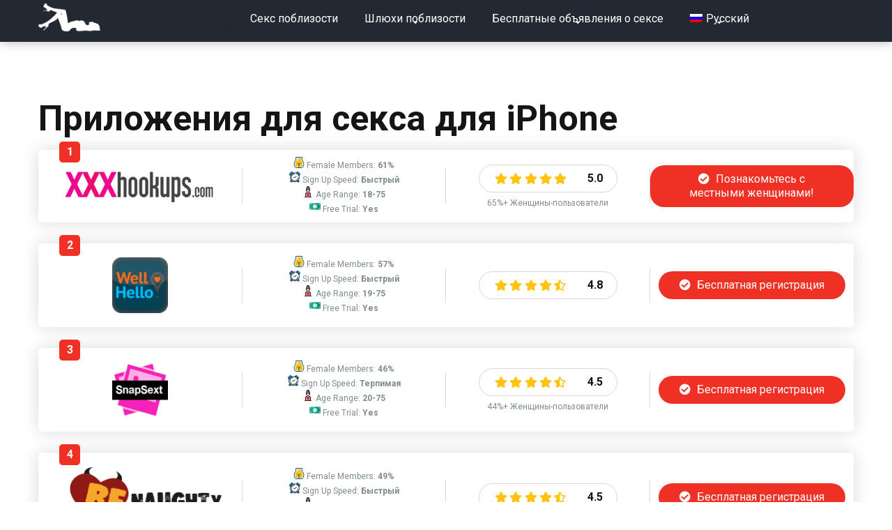

--- FILE ---
content_type: text/html; charset=UTF-8
request_url: https://sexnearby.net/ru/%D0%BF%D1%80%D0%B8%D0%BB%D0%BE%D0%B6%D0%B5%D0%BD%D0%B8%D1%8F-%D0%B4%D0%BB%D1%8F-%D1%81%D0%B5%D0%BA%D1%81%D0%B0-%D0%B4%D0%BB%D1%8F-iphone/
body_size: 12098
content:
<!DOCTYPE html>
<html lang="ru-RU">
<head>
    <meta charset="UTF-8" />
    <meta http-equiv="X-UA-Compatible" content="IE=edge" />
    <meta name="viewport" id="viewport" content="width=device-width, initial-scale=1.0, maximum-scale=1.0, minimum-scale=1.0, user-scalable=no" />
	<meta name='robots' content='max-image-preview:large' />
<link rel="alternate" hreflang="hr" href="https://sexnearby.net/hr/seksualne-aplikacije-za-iphone/" />
<link rel="alternate" hreflang="cs" href="https://sexnearby.net/cs/iphone-sex-apps/" />
<link rel="alternate" hreflang="da" href="https://sexnearby.net/da/iphone-sex-apps/" />
<link rel="alternate" hreflang="nl" href="https://sexnearby.net/nl/iphone-sex-apps/" />
<link rel="alternate" hreflang="en" href="https://sexnearby.net/iphone-sex-apps/" />
<link rel="alternate" hreflang="fr" href="https://sexnearby.net/fr/applications-de-sexe-iphone/" />
<link rel="alternate" hreflang="de" href="https://sexnearby.net/de/iphone-sex-apps/" />
<link rel="alternate" hreflang="he" href="https://sexnearby.net/he/%d7%90%d7%a4%d7%9c%d7%99%d7%a7%d7%a6%d7%99%d7%95%d7%aa-%d7%a1%d7%a7%d7%a1-%d7%9c%d7%90%d7%99%d7%99%d7%a4%d7%95%d7%9f/" />
<link rel="alternate" hreflang="it" href="https://sexnearby.net/it/app-di-sesso-per-iphone/" />
<link rel="alternate" hreflang="ja" href="https://sexnearby.net/ja/iphone%e3%81%ae%e3%82%bb%e3%83%83%e3%82%af%e3%82%b9%e3%82%a2%e3%83%97%e3%83%aa/" />
<link rel="alternate" hreflang="pl" href="https://sexnearby.net/pl/iphone-sex-aplikacje/" />
<link rel="alternate" hreflang="pt-pt" href="https://sexnearby.net/pt-pt/aplicativos-para-sexo-do-iphone/" />
<link rel="alternate" hreflang="ru" href="https://sexnearby.net/ru/%d0%bf%d1%80%d0%b8%d0%bb%d0%be%d0%b6%d0%b5%d0%bd%d0%b8%d1%8f-%d0%b4%d0%bb%d1%8f-%d1%81%d0%b5%d0%ba%d1%81%d0%b0-%d0%b4%d0%bb%d1%8f-iphone/" />
<link rel="alternate" hreflang="es" href="https://sexnearby.net/es/aplicaciones-sexuales-para-iphone/" />
<link rel="alternate" hreflang="sv" href="https://sexnearby.net/sv/iphone-sex-apps/" />
<link rel="alternate" hreflang="x-default" href="https://sexnearby.net/iphone-sex-apps/" />

	<!-- This site is optimized with the Yoast SEO plugin v15.5 - https://yoast.com/wordpress/plugins/seo/ -->
	<title>Приложения для секса для iPhone и чаты - iOS Sex Hookup Apps</title>
	<meta name="robots" content="index, follow, max-snippet:-1, max-image-preview:large, max-video-preview:-1" />
	<link rel="canonical" href="https://sexnearby.net/ru/%d0%bf%d1%80%d0%b8%d0%bb%d0%be%d0%b6%d0%b5%d0%bd%d0%b8%d1%8f-%d0%b4%d0%bb%d1%8f-%d1%81%d0%b5%d0%ba%d1%81%d0%b0-%d0%b4%d0%bb%d1%8f-iphone/" />
	<meta property="og:locale" content="ru_RU" />
	<meta property="og:type" content="article" />
	<meta property="og:title" content="Приложения для секса для iPhone и чаты - iOS Sex Hookup Apps" />
	<meta property="og:description" content="Приложения для секса для iPhone Приложения для секс-подключений iOS Это отличный способ познакомиться с людьми, которые разделяют те же ценности, что и вы, и сделать вещи легкими и веселыми без каких-либо обязательств. Онлайн-знакомства – отличный способ познакомиться с новыми людьми и расширить свой круг общения. Если вы ищете что-то случайное, без каких-либо условий, то вам [&hellip;]" />
	<meta property="og:url" content="https://sexnearby.net/ru/%d0%bf%d1%80%d0%b8%d0%bb%d0%be%d0%b6%d0%b5%d0%bd%d0%b8%d1%8f-%d0%b4%d0%bb%d1%8f-%d1%81%d0%b5%d0%ba%d1%81%d0%b0-%d0%b4%d0%bb%d1%8f-iphone/" />
	<meta property="og:site_name" content="Sex Nearby" />
	<meta name="twitter:card" content="summary_large_image" />
	<script type="application/ld+json" class="yoast-schema-graph">{"@context":"https://schema.org","@graph":[{"@type":"WebSite","@id":"https://adultxxxdate.net/#website","url":"https://adultxxxdate.net/","name":"Sex Nearby","description":"","potentialAction":[{"@type":"SearchAction","target":"https://adultxxxdate.net/?s={search_term_string}","query-input":"required name=search_term_string"}],"inLanguage":"ru-RU"},{"@type":"WebPage","@id":"https://sexnearby.net/ru/%d0%bf%d1%80%d0%b8%d0%bb%d0%be%d0%b6%d0%b5%d0%bd%d0%b8%d1%8f-%d0%b4%d0%bb%d1%8f-%d1%81%d0%b5%d0%ba%d1%81%d0%b0-%d0%b4%d0%bb%d1%8f-iphone/#webpage","url":"https://sexnearby.net/ru/%d0%bf%d1%80%d0%b8%d0%bb%d0%be%d0%b6%d0%b5%d0%bd%d0%b8%d1%8f-%d0%b4%d0%bb%d1%8f-%d1%81%d0%b5%d0%ba%d1%81%d0%b0-%d0%b4%d0%bb%d1%8f-iphone/","name":"\u041f\u0440\u0438\u043b\u043e\u0436\u0435\u043d\u0438\u044f \u0434\u043b\u044f \u0441\u0435\u043a\u0441\u0430 \u0434\u043b\u044f iPhone \u0438 \u0447\u0430\u0442\u044b - iOS Sex Hookup Apps","isPartOf":{"@id":"https://adultxxxdate.net/#website"},"datePublished":"2021-10-29T15:53:05+00:00","dateModified":"2021-10-29T15:53:05+00:00","inLanguage":"ru-RU","potentialAction":[{"@type":"ReadAction","target":["https://sexnearby.net/ru/%d0%bf%d1%80%d0%b8%d0%bb%d0%be%d0%b6%d0%b5%d0%bd%d0%b8%d1%8f-%d0%b4%d0%bb%d1%8f-%d1%81%d0%b5%d0%ba%d1%81%d0%b0-%d0%b4%d0%bb%d1%8f-iphone/"]}]}]}</script>
	<!-- / Yoast SEO plugin. -->


<link rel='dns-prefetch' href='//app.bentonow.com' />
<link rel='dns-prefetch' href='//fonts.googleapis.com' />
<link rel='dns-prefetch' href='//use.fontawesome.com' />
<link rel='dns-prefetch' href='//s.w.org' />
<link rel="alternate" type="application/rss+xml" title="Sex Nearby &raquo; Лента" href="https://sexnearby.net/ru/feed/" />
<link rel="alternate" type="application/rss+xml" title="Sex Nearby &raquo; Лента комментариев" href="https://sexnearby.net/ru/comments/feed/" />
		<script type="text/javascript">
			window._wpemojiSettings = {"baseUrl":"https:\/\/s.w.org\/images\/core\/emoji\/13.1.0\/72x72\/","ext":".png","svgUrl":"https:\/\/s.w.org\/images\/core\/emoji\/13.1.0\/svg\/","svgExt":".svg","source":{"concatemoji":"https:\/\/sexnearby.net\/wp-includes\/js\/wp-emoji-release.min.js?ver=5.8.12"}};
			!function(e,a,t){var n,r,o,i=a.createElement("canvas"),p=i.getContext&&i.getContext("2d");function s(e,t){var a=String.fromCharCode;p.clearRect(0,0,i.width,i.height),p.fillText(a.apply(this,e),0,0);e=i.toDataURL();return p.clearRect(0,0,i.width,i.height),p.fillText(a.apply(this,t),0,0),e===i.toDataURL()}function c(e){var t=a.createElement("script");t.src=e,t.defer=t.type="text/javascript",a.getElementsByTagName("head")[0].appendChild(t)}for(o=Array("flag","emoji"),t.supports={everything:!0,everythingExceptFlag:!0},r=0;r<o.length;r++)t.supports[o[r]]=function(e){if(!p||!p.fillText)return!1;switch(p.textBaseline="top",p.font="600 32px Arial",e){case"flag":return s([127987,65039,8205,9895,65039],[127987,65039,8203,9895,65039])?!1:!s([55356,56826,55356,56819],[55356,56826,8203,55356,56819])&&!s([55356,57332,56128,56423,56128,56418,56128,56421,56128,56430,56128,56423,56128,56447],[55356,57332,8203,56128,56423,8203,56128,56418,8203,56128,56421,8203,56128,56430,8203,56128,56423,8203,56128,56447]);case"emoji":return!s([10084,65039,8205,55357,56613],[10084,65039,8203,55357,56613])}return!1}(o[r]),t.supports.everything=t.supports.everything&&t.supports[o[r]],"flag"!==o[r]&&(t.supports.everythingExceptFlag=t.supports.everythingExceptFlag&&t.supports[o[r]]);t.supports.everythingExceptFlag=t.supports.everythingExceptFlag&&!t.supports.flag,t.DOMReady=!1,t.readyCallback=function(){t.DOMReady=!0},t.supports.everything||(n=function(){t.readyCallback()},a.addEventListener?(a.addEventListener("DOMContentLoaded",n,!1),e.addEventListener("load",n,!1)):(e.attachEvent("onload",n),a.attachEvent("onreadystatechange",function(){"complete"===a.readyState&&t.readyCallback()})),(n=t.source||{}).concatemoji?c(n.concatemoji):n.wpemoji&&n.twemoji&&(c(n.twemoji),c(n.wpemoji)))}(window,document,window._wpemojiSettings);
		</script>
		<style type="text/css">
img.wp-smiley,
img.emoji {
	display: inline !important;
	border: none !important;
	box-shadow: none !important;
	height: 1em !important;
	width: 1em !important;
	margin: 0 .07em !important;
	vertical-align: -0.1em !important;
	background: none !important;
	padding: 0 !important;
}
</style>
	<link rel='stylesheet' id='wp-block-library-css'  href='https://sexnearby.net/wp-includes/css/dist/block-library/style.min.css?ver=5.8.12' type='text/css' media='all' />
<link rel='stylesheet' id='wpml-menu-item-0-css'  href='//sexnearby.net/wp-content/plugins/sitepress-multilingual-cms/templates/language-switchers/menu-item/style.min.css?ver=1' type='text/css' media='all' />
<link rel='stylesheet' id='mercury-fonts-css'  href='//fonts.googleapis.com/css?family=Roboto%3A300%2C400%2C700%2C900&#038;ver=3.4.3' type='text/css' media='all' />
<link rel='stylesheet' id='font-awesome-free-css'  href='//use.fontawesome.com/releases/v5.12.0/css/all.css?ver=5.12.0' type='text/css' media='all' />
<link rel='stylesheet' id='owl-carousel-css'  href='https://sexnearby.net/wp-content/themes/mercury/css/owl.carousel.min.css?ver=2.3.4' type='text/css' media='all' />
<link rel='stylesheet' id='owl-carousel-animate-css'  href='https://sexnearby.net/wp-content/themes/mercury/css/animate.css?ver=2.3.4' type='text/css' media='all' />
<link rel='stylesheet' id='mercury-style-css'  href='https://sexnearby.net/wp-content/themes/mercury-child/style.css?ver=3.4.3' type='text/css' media='all' />
<style id='mercury-style-inline-css' type='text/css'>


/* Main Color */

.has-mercury-main-color,
.home-page .textwidget a:hover,
.space-header-2-top-soc a:hover,
.space-header-menu ul.main-menu li a:hover,
.space-header-menu ul.main-menu li:hover a,
.space-header-2-nav ul.main-menu li a:hover,
.space-header-2-nav ul.main-menu li:hover a,
.space-page-content a:hover,
.space-pros-cons ul li a:hover,
.space-pros-cons ol li a:hover,
.space-companies-2-archive-item-desc a:hover,
.space-casinos-3-archive-item-terms-ins a:hover,
.space-casinos-7-archive-item-terms a:hover,
.space-casinos-8-archive-item-terms a:hover,
.space-comments-form-box p.comment-notes span.required,
form.comment-form p.comment-notes span.required {
	color: #ef3024;
}

input[type="submit"],
.has-mercury-main-background-color,
.space-block-title span:after,
.space-widget-title span:after,
.space-companies-archive-item-button a,
.space-companies-sidebar-item-button a,
.space-casinos-3-archive-item-count,
.space-games-archive-item-button a,
.space-games-sidebar-item-button a,
.space-aces-single-bonus-info-button-ins a,
.space-bonuses-archive-item-button a,
.home-page .widget_mc4wp_form_widget .space-widget-title::after,
.space-content-section .widget_mc4wp_form_widget .space-widget-title::after {
	background-color: #ef3024;
}

.space-header-menu ul.main-menu li a:hover,
.space-header-menu ul.main-menu li:hover a,
.space-header-2-nav ul.main-menu li a:hover,
.space-header-2-nav ul.main-menu li:hover a {
	border-bottom: 2px solid #ef3024;
}
.space-header-2-top-soc a:hover {
	border: 1px solid #ef3024;
}

/* Second Color */

.has-mercury-second-color,
.space-page-content a,
.space-pros-cons ul li a,
.space-pros-cons ol li a,
.space-page-content ul li:before,
.home-page .textwidget ul li:before,
.space-widget ul li a:hover,
.home-page .textwidget a,
#recentcomments li a:hover,
#recentcomments li span.comment-author-link a:hover,
h3.comment-reply-title small a,
.space-companies-sidebar-2-item-desc a,
.space-companies-sidebar-item-title p a,
.space-companies-archive-item-short-desc a,
.space-companies-2-archive-item-desc a,
.space-casinos-3-archive-item-terms-ins a,
.space-casinos-7-archive-item-terms a,
.space-casinos-8-archive-item-terms a,
.space-casino-content-info a,
.space-casino-style-2-calltoaction-text-ins a,
.space-casino-details-item-title span,
.space-casino-style-2-ratings-all-item-value i,
.space-casino-style-2-calltoaction-text-ins a,
.space-casino-content-short-desc a,
.space-casino-header-short-desc a,
.space-casino-content-rating-stars i,
.space-casino-content-rating-overall .star-rating .star,
.space-companies-archive-item-rating .star-rating .star,
.space-casino-content-logo-stars i,
.space-casino-content-logo-stars .star-rating .star,
.space-companies-2-archive-item-rating .star-rating .star,
.space-casinos-3-archive-item-rating-box .star-rating .star,
.space-casinos-4-archive-item-title .star-rating .star,
.space-companies-sidebar-2-item-rating .star-rating .star,
.space-comments-list-item-date a.comment-reply-link,
.space-categories-list-box ul li a,
.space-news-10-item-category a,
.small .space-news-11-item-category a,
#scrolltop,
.widget_mc4wp_form_widget .mc4wp-response a,
.space-header-height.dark .space-header-menu ul.main-menu li a:hover,
.space-header-height.dark .space-header-menu ul.main-menu li:hover a,
.space-header-2-height.dark .space-header-2-nav ul.main-menu li a:hover,
.space-header-2-height.dark .space-header-2-nav ul.main-menu li:hover a,
.space-header-2-height.dark .space-header-2-top-soc a:hover,
.space-casino-header-logo-rating i {
	color: #ef3024;
}

.space-title-box-category a,
.has-mercury-second-background-color,
.space-casino-details-item-links a:hover,
.space-news-2-small-item-img-category a,
.space-news-2-item-big-box-category span,
.space-block-title span:before,
.space-widget-title span:before,
.space-news-4-item.small-news-block .space-news-4-item-img-category a,
.space-news-4-item.big-news-block .space-news-4-item-top-category span,
.space-news-6-item-top-category span,
.space-news-7-item-category span,
.space-news-3-item-img-category a,
.space-news-8-item-title-category span,
.space-news-9-item-info-category span,
.space-archive-loop-item-img-category a,
.space-casinos-3-archive-item:first-child .space-casinos-3-archive-item-count,
.space-single-bonus.space-dark-style .space-aces-single-bonus-info-button-ins a,
.space-bonuses-archive-item.space-dark-style .space-bonuses-archive-item-button a,
nav.pagination a,
nav.comments-pagination a,
nav.pagination-post a span.page-number,
.widget_tag_cloud a,
.space-footer-top-age span.age-limit,
.space-footer-top-soc a:hover,
.home-page .widget_mc4wp_form_widget .mc4wp-form-fields .space-subscribe-filds button,
.space-content-section .widget_mc4wp_form_widget .mc4wp-form-fields .space-subscribe-filds button {
	background-color: #ef3024;
}

.space-footer-top-soc a:hover,
.space-header-2-height.dark .space-header-2-top-soc a:hover,
.space-categories-list-box ul li a {
	border: 1px solid #ef3024;
}

.space-header-height.dark .space-header-menu ul.main-menu li a:hover,
.space-header-height.dark .space-header-menu ul.main-menu li:hover a,
.space-header-2-height.dark .space-header-2-nav ul.main-menu li a:hover,
.space-header-2-height.dark .space-header-2-nav ul.main-menu li:hover a {
	border-bottom: 2px solid #ef3024;
}

/* Stars Color */

.star,
.fa-star {
	color: #ffc312!important;
}

.space-rating-star-background {
	background-color: #ffc312;
}

/* Custom header layout colors */

/* --- Header #1 Style --- */

.space-header-height .space-header-wrap {
	background-color: #222932;
}
.space-header-height .space-header-top,
.space-header-height .space-header-logo-ins:after {
	background-color: #1a212a;
}
.space-header-height .space-header-top-soc a,
.space-header-height .space-header-top-menu ul li a {
	color: #8697a2;
}
.space-header-height .space-header-top-soc a:hover ,
.space-header-height .space-header-top-menu ul li a:hover {
	color: #ffffff;
}
.space-header-height .space-header-logo a {
	color: #ffffff;
}
.space-header-height .space-header-logo span {
	color: #8697a2;
}
.space-header-height .space-header-menu ul.main-menu li,
.space-header-height .space-header-menu ul.main-menu li a,
.space-header-height .space-header-search {
	color: #ffffff;
}
.space-header-height .space-mobile-menu-icon div {
	background-color: #ffffff;
}
.space-header-height .space-header-menu ul.main-menu li a:hover,
.space-header-height .space-header-menu ul.main-menu li:hover a {
	color: #8697a2;
	border-bottom: 2px solid #8697a2;
}

.space-header-height .space-header-menu ul.main-menu li ul.sub-menu {
	background-color: #ffffff;
}

.space-header-height .space-header-menu ul.main-menu li ul.sub-menu li.menu-item-has-children:after,
.space-header-height .space-header-menu ul.main-menu li ul.sub-menu li a {
	color: #34495e;
	border-bottom: 1px solid transparent;
}
.space-header-height .space-header-menu ul.main-menu li ul.sub-menu li a:hover {
	border-bottom: 1px solid transparent;
	color: #b2bec3;
	text-decoration: none;
}

/* --- Header #2 Style --- */

.space-header-2-height .space-header-2-wrap,
.space-header-2-height .space-header-2-wrap.fixed .space-header-2-nav {
	background-color: #222932;
}
.space-header-2-height .space-header-2-top-ins {
	border-bottom: 1px solid #1a212a;
}
.space-header-2-height .space-header-2-top-soc a,
.space-header-2-height .space-header-search {
	color: #8697a2;
}
.space-header-2-height .space-header-2-top-soc a {
	border: 1px solid #8697a2;
}
.space-header-2-height .space-mobile-menu-icon div {
	background-color: #8697a2;
}
.space-header-2-height .space-header-2-top-soc a:hover {
	color: #ffffff;
	border: 1px solid #ffffff;
}
.space-header-2-height .space-header-2-top-logo a {
	color: #ffffff;
}
.space-header-2-height .space-header-2-top-logo span {
	color: #8697a2;
}
.space-header-2-height .space-header-2-nav ul.main-menu li,
.space-header-2-height .space-header-2-nav ul.main-menu li a {
	color: #ffffff;
}
.space-header-2-height .space-header-2-nav ul.main-menu li a:hover,
.space-header-2-height .space-header-2-nav ul.main-menu li:hover a {
	color: #8697a2;
	border-bottom: 2px solid #8697a2;
}
.space-header-2-height .space-header-2-nav ul.main-menu li ul.sub-menu {
	background-color: #ffffff;
}
.space-header-2-height .space-header-2-nav ul.main-menu li ul.sub-menu li a,
.space-header-2-height .space-header-2-nav ul.main-menu li ul.sub-menu li.menu-item-has-children:after {
	color: #34495e;
	border-bottom: 1px solid transparent;
}
.space-header-2-height .space-header-2-nav ul.main-menu li ul.sub-menu li a:hover {
	border-bottom: 1px solid transparent;
	color: #b2bec3;
	text-decoration: none;
}

/* --- Mobile Menu Style --- */

.space-mobile-menu .space-mobile-menu-block {
	background-color: #222932;
}
.space-mobile-menu .space-mobile-menu-copy {
	border-top: 1px solid #1a212a;
}
.space-mobile-menu .space-mobile-menu-copy {
	color: #8697a2;
}
.space-mobile-menu .space-mobile-menu-copy a {
	color: #8697a2;
}
.space-mobile-menu .space-mobile-menu-copy a:hover {
	color: #ffffff;
}
.space-mobile-menu .space-mobile-menu-header a {
	color: #ffffff;
}
.space-mobile-menu .space-mobile-menu-header span {
	color: #8697a2;
}
.space-mobile-menu .space-mobile-menu-list ul li {
	color: #ffffff;
}
.space-mobile-menu .space-mobile-menu-list ul li a {
	color: #ffffff;
}
.space-mobile-menu .space-close-icon .to-right,
.space-mobile-menu .space-close-icon .to-left {
	background-color: #ffffff;
}

/* --- New - Label for the main menu items --- */

ul.main-menu > li.new > a:before,
.space-mobile-menu-list > ul > li.new:before {
	content: "New";
    color: #0cd665;
    background-color: #2e3946;
}

/* --- Best - Label for the main menu items --- */

ul.main-menu > li.best > a:before,
.space-mobile-menu-list > ul > li.best:before {
	content: "Best";
    color: #ffab00;
    background-color: #2e3946;
}

/* --- Top - Label for the main menu items --- */

ul.main-menu > li.top > a:before,
.space-mobile-menu-list > ul > li.top:before {
	content: "Top";
    color: #d65231;
    background-color: #2e3946;
}

/* --- Fair - Label for the main menu items --- */

ul.main-menu > li.fair > a:before,
.space-mobile-menu-list > ul > li.fair:before {
	content: "Fair";
    color: #1293b7;
    background-color: #2e3946;
}

/* Play Now - The button color */

.space-casino-content-button a,
.space-game-content-button a,
.space-casinos-3-archive-item-button-ins a,
.space-casinos-4-archive-item-button-two-ins a,
.space-shortcode-wrap .space-casinos-3-archive-item-button-ins a,
.space-shortcode-wrap .space-casinos-4-archive-item-button-two-ins a {
    color: #ffffff !important;
    background-color: #ef3024 !important;
}

.space-casino-content-button a:hover,
.space-game-content-button a:hover,
.space-casinos-3-archive-item-button-ins a:hover,
.space-casinos-4-archive-item-button-two-ins a:hover {
    box-shadow: 0px 0px 15px 0px rgba(239,48,36, 0.55) !important;
}

.space-casino-header-button a.space-style-2-button,
.space-casino-style-2-calltoaction-button-ins a.space-calltoaction-button,
.space-style-3-casino-header-button a.space-style-3-button,
.space-casinos-7-archive-item-button-two a,
.space-casinos-8-archive-item-button-two a {
    color: #ffffff !important;
    background-color: #ef3024 !important;
    box-shadow: 0px 5px 15px 0px rgba(239,48,36, 0.55) !important;
}
.space-casino-header-button a.space-style-2-button:hover,
.space-casino-style-2-calltoaction-button-ins a.space-calltoaction-button:hover,
.space-style-3-casino-header-button a.space-style-3-button:hover,
.space-casinos-7-archive-item-button-two a:hover,
.space-casinos-8-archive-item-button-two a:hover {
    box-shadow: 0px 5px 15px 0px rgba(239,48,36, 0) !important;
}

.space-casinos-5-archive-item-button1 a,
.space-casinos-6-archive-item-button1 a,
.space-games-2-archive-item-button1 a,
.space-games-3-archive-item-button1 a {
    color: #ffffff !important;
    background-color: #ef3024 !important;
    box-shadow: 0px 10px 15px 0px rgba(239,48,36, 0.5) !important;
}
.space-casinos-5-archive-item-button1 a:hover,
.space-casinos-6-archive-item-button1 a:hover,
.space-games-2-archive-item-button1 a:hover,
.space-games-3-archive-item-button1 a:hover {
    box-shadow: 0px 10px 15px 0px rgba(239,48,36, 0) !important;
}

/* Read Review - The button color */

.space-casinos-3-archive-item-button-ins a:last-child,
.space-casinos-4-archive-item-button-one-ins a,
.space-shortcode-wrap .space-casinos-4-archive-item-button-one-ins a {
    color: #ffffff !important;
    background-color: #8697a2 !important;
}

.space-casinos-3-archive-item-button-ins a:last-child:hover,
.space-casinos-4-archive-item-button-one-ins a:hover {
    box-shadow: 0px 0px 15px 0px rgba(134,151,162, 0.55) !important;
}
</style>
<link rel='stylesheet' id='mercury-media-css'  href='https://sexnearby.net/wp-content/themes/mercury/css/media.css?ver=3.4.3' type='text/css' media='all' />
<script type='text/javascript' src='https://sexnearby.net/wp-includes/js/jquery/jquery.min.js?ver=3.6.0' id='jquery-core-js'></script>
<script type='text/javascript' src='https://sexnearby.net/wp-includes/js/jquery/jquery-migrate.min.js?ver=3.3.2' id='jquery-migrate-js'></script>
<script type='text/javascript' id='wpml-cookie-js-extra'>
/* <![CDATA[ */
var wpml_cookies = {"wp-wpml_current_language":{"value":"ru","expires":1,"path":"\/"}};
var wpml_cookies = {"wp-wpml_current_language":{"value":"ru","expires":1,"path":"\/"}};
/* ]]> */
</script>
<script type='text/javascript' src='https://sexnearby.net/wp-content/plugins/sitepress-multilingual-cms/res/js/cookies/language-cookie.js?ver=4.5.4' id='wpml-cookie-js'></script>
<link rel="https://api.w.org/" href="https://sexnearby.net/ru/wp-json/" /><link rel="alternate" type="application/json" href="https://sexnearby.net/ru/wp-json/wp/v2/pages/1892" /><link rel="EditURI" type="application/rsd+xml" title="RSD" href="https://sexnearby.net/xmlrpc.php?rsd" />
<link rel="wlwmanifest" type="application/wlwmanifest+xml" href="https://sexnearby.net/wp-includes/wlwmanifest.xml" /> 
<meta name="generator" content="WordPress 5.8.12" />
<link rel='shortlink' href='https://sexnearby.net/ru/?p=1892' />
<link rel="alternate" type="application/json+oembed" href="https://sexnearby.net/ru/wp-json/oembed/1.0/embed?url=https%3A%2F%2Fsexnearby.net%2Fru%2F%25d0%25bf%25d1%2580%25d0%25b8%25d0%25bb%25d0%25be%25d0%25b6%25d0%25b5%25d0%25bd%25d0%25b8%25d1%258f-%25d0%25b4%25d0%25bb%25d1%258f-%25d1%2581%25d0%25b5%25d0%25ba%25d1%2581%25d0%25b0-%25d0%25b4%25d0%25bb%25d1%258f-iphone%2F" />
<link rel="alternate" type="text/xml+oembed" href="https://sexnearby.net/ru/wp-json/oembed/1.0/embed?url=https%3A%2F%2Fsexnearby.net%2Fru%2F%25d0%25bf%25d1%2580%25d0%25b8%25d0%25bb%25d0%25be%25d0%25b6%25d0%25b5%25d0%25bd%25d0%25b8%25d1%258f-%25d0%25b4%25d0%25bb%25d1%258f-%25d1%2581%25d0%25b5%25d0%25ba%25d1%2581%25d0%25b0-%25d0%25b4%25d0%25bb%25d1%258f-iphone%2F&#038;format=xml" />
<meta name="generator" content="WPML ver:4.5.4 stt:22,9,12,37,1,4,3,20,27,28,40,41,45,2,50;" />
<meta name="theme-color" content="#1a212a" />
<meta name="msapplication-navbutton-color" content="#1a212a" /> 
<meta name="apple-mobile-web-app-status-bar-style" content="#1a212a" />
<link rel="icon" href="https://sexnearby.net/wp-content/uploads/2021/04/cropped-android-chrome-512x512-1-1-32x32.png" sizes="32x32" />
<link rel="icon" href="https://sexnearby.net/wp-content/uploads/2021/04/cropped-android-chrome-512x512-1-1-192x192.png" sizes="192x192" />
<link rel="apple-touch-icon" href="https://sexnearby.net/wp-content/uploads/2021/04/cropped-android-chrome-512x512-1-1-180x180.png" />
<meta name="msapplication-TileImage" content="https://sexnearby.net/wp-content/uploads/2021/04/cropped-android-chrome-512x512-1-1-270x270.png" />
</head>
<body ontouchstart class="page-template page-template-page-without-title page-template-page-without-title-php page page-id-1892 wp-custom-logo">
<div class="space-box relative">

<!-- Header Start -->

<div class="space-header-height relative ">
	<div class="space-header-wrap space-header-float relative">
				<div class="space-header relative">
			<div class="space-header-ins space-wrapper relative">
				<div class="space-header-logo box-25 left relative">
					<div class="space-header-logo-ins relative">
						<a href="https://sexnearby.net/ru/" title="Sex Nearby"><img src="https://sexnearby.net/wp-content/uploads/2020/08/free-sex-dating-logo-89x40.png" alt="Sex Nearby"></a>					</div>
				</div>
				<div class="space-header-menu box-75 left relative">
					<ul id="menu-footer-russian" class="main-menu"><li id="menu-item-2437" class="menu-item menu-item-type-post_type menu-item-object-page menu-item-home menu-item-2437"><a href="https://sexnearby.net/ru/">Секс поблизости</a></li>
<li id="menu-item-2438" class="menu-item menu-item-type-post_type menu-item-object-page menu-item-has-children menu-item-2438"><a href="https://sexnearby.net/ru/%d1%88%d0%bb%d1%8e%d1%85%d0%b8-%d0%bf%d0%be%d0%b1%d0%bb%d0%b8%d0%b7%d0%be%d1%81%d1%82%d0%b8/">Шлюхи поблизости</a>
<ul class="sub-menu">
	<li id="menu-item-2439" class="menu-item menu-item-type-post_type menu-item-object-page menu-item-2439"><a href="https://sexnearby.net/ru/%d0%ba%d0%b8%d1%81%d0%ba%d0%b0-%d1%80%d1%8f%d0%b4%d0%be%d0%bc-%d1%81%d0%be-%d0%bc%d0%bd%d0%be%d0%b9/">Киска рядом со мной</a></li>
	<li id="menu-item-2481" class="menu-item menu-item-type-post_type menu-item-object-page menu-item-2481"><a href="https://sexnearby.net/ru/%d0%b1%d0%b5%d1%81%d0%bf%d0%bb%d0%b0%d1%82%d0%bd%d1%8b%d0%b5-%d1%81%d0%b0%d0%b9%d1%82%d1%8b-meet-and-fuck/">Бесплатные сайты meet and fuck</a></li>
	<li id="menu-item-2482" class="menu-item menu-item-type-post_type menu-item-object-page menu-item-2482"><a href="https://sexnearby.net/ru/%d1%81%d0%b5%d0%ba%d1%81-%d0%b7%d0%bd%d0%b0%d0%ba%d0%be%d0%bc%d1%81%d1%82%d0%b2%d0%b0-%d0%bf%d1%8f%d1%82%d0%bd%d0%b0-%d1%80%d1%8f%d0%b4%d0%be%d0%bc-%d1%81%d0%be-%d0%bc%d0%bd%d0%be%d0%b9/">Секс Знакомства Пятна рядом со мной</a></li>
	<li id="menu-item-2483" class="menu-item menu-item-type-post_type menu-item-object-page menu-item-2483"><a href="https://sexnearby.net/ru/%d0%b6%d0%b5%d0%bd%d1%89%d0%b8%d0%bd%d1%8b-%d0%b8%d1%89%d1%83%d1%89%d0%b8%d0%b5-%d1%81%d0%b5%d0%ba%d1%81/">Женщины, ищущие секс</a></li>
</ul>
</li>
<li id="menu-item-2500" class="menu-item menu-item-type-post_type menu-item-object-page current-menu-ancestor current-menu-parent current_page_parent current_page_ancestor menu-item-has-children menu-item-2500"><a href="https://sexnearby.net/ru/%d0%b1%d0%b5%d1%81%d0%bf%d0%bb%d0%b0%d1%82%d0%bd%d1%8b%d0%b5-%d0%be%d0%b1%d1%8a%d1%8f%d0%b2%d0%bb%d0%b5%d0%bd%d0%b8%d1%8f-%d0%be-%d1%81%d0%b5%d0%ba%d1%81%d0%b5/">Бесплатные объявления о сексе</a>
<ul class="sub-menu">
	<li id="menu-item-2501" class="menu-item menu-item-type-post_type menu-item-object-page menu-item-2501"><a href="https://sexnearby.net/ru/%d0%bc%d0%b5%d1%81%d1%82%d0%bd%d1%8b%d0%b5-%d0%bc%d0%b8%d0%bb%d1%84%d1%8b-%d1%80%d1%8f%d0%b4%d0%be%d0%bc-%d1%81%d0%be-%d0%bc%d0%bd%d0%be%d0%b9/">Местные милфы рядом со мной</a></li>
	<li id="menu-item-2502" class="menu-item menu-item-type-post_type menu-item-object-page current-menu-item page_item page-item-1892 current_page_item menu-item-2502"><a href="https://sexnearby.net/ru/%d0%bf%d1%80%d0%b8%d0%bb%d0%be%d0%b6%d0%b5%d0%bd%d0%b8%d1%8f-%d0%b4%d0%bb%d1%8f-%d1%81%d0%b5%d0%ba%d1%81%d0%b0-%d0%b4%d0%bb%d1%8f-iphone/" aria-current="page">Приложения для секса для iPhone</a></li>
	<li id="menu-item-2503" class="menu-item menu-item-type-post_type menu-item-object-page menu-item-2503"><a href="https://sexnearby.net/ru/%d0%b1%d0%b5%d1%81%d0%bf%d0%bb%d0%b0%d1%82%d0%bd%d1%8b%d0%b5-%d1%81%d0%b0%d0%b9%d1%82%d1%8b-%d0%b7%d0%bd%d0%b0%d0%ba%d0%be%d0%bc%d1%81%d1%82%d0%b2-%d0%bd%d0%b5-%d1%82%d1%80%d0%b5%d0%b1%d1%83%d1%8e/">Бесплатные сайты знакомств не требуют регистрации</a></li>
	<li id="menu-item-2553" class="menu-item menu-item-type-post_type menu-item-object-page menu-item-2553"><a href="https://sexnearby.net/ru/%d0%bb%d0%be%d0%ba%d0%b0%d0%bb%d1%8c%d0%bd%d1%8b%d0%b5-%d0%bf%d1%80%d0%b8%d0%bb%d0%be%d0%b6%d0%b5%d0%bd%d0%b8%d1%8f-%d0%b4%d0%bb%d1%8f-%d1%81%d0%b5%d0%ba%d1%81%d1%82%d0%b8%d0%bd%d0%b3%d0%b0/">Локальные приложения для секстинга</a></li>
</ul>
</li>
<li id="menu-item-wpml-ls-68-ru" class="menu-item wpml-ls-slot-68 wpml-ls-item wpml-ls-item-ru wpml-ls-current-language wpml-ls-menu-item menu-item-type-wpml_ls_menu_item menu-item-object-wpml_ls_menu_item menu-item-has-children menu-item-wpml-ls-68-ru"><a title="Русский" href="https://sexnearby.net/ru/%d0%bf%d1%80%d0%b8%d0%bb%d0%be%d0%b6%d0%b5%d0%bd%d0%b8%d1%8f-%d0%b4%d0%bb%d1%8f-%d1%81%d0%b5%d0%ba%d1%81%d0%b0-%d0%b4%d0%bb%d1%8f-iphone/"><img
            class="wpml-ls-flag"
            src="https://sexnearby.net/wp-content/plugins/sitepress-multilingual-cms/res/flags/ru.png"
            alt=""
            
            
    /><span class="wpml-ls-native" lang="ru">Русский</span></a>
<ul class="sub-menu">
	<li id="menu-item-wpml-ls-68-hr" class="menu-item wpml-ls-slot-68 wpml-ls-item wpml-ls-item-hr wpml-ls-menu-item wpml-ls-first-item menu-item-type-wpml_ls_menu_item menu-item-object-wpml_ls_menu_item menu-item-wpml-ls-68-hr"><a title="Hrvatski" href="https://sexnearby.net/hr/seksualne-aplikacije-za-iphone/"><img
            class="wpml-ls-flag"
            src="https://sexnearby.net/wp-content/plugins/sitepress-multilingual-cms/res/flags/hr.png"
            alt=""
            
            
    /><span class="wpml-ls-native" lang="hr">Hrvatski</span></a></li>
	<li id="menu-item-wpml-ls-68-cs" class="menu-item wpml-ls-slot-68 wpml-ls-item wpml-ls-item-cs wpml-ls-menu-item menu-item-type-wpml_ls_menu_item menu-item-object-wpml_ls_menu_item menu-item-wpml-ls-68-cs"><a title="Čeština" href="https://sexnearby.net/cs/iphone-sex-apps/"><img
            class="wpml-ls-flag"
            src="https://sexnearby.net/wp-content/plugins/sitepress-multilingual-cms/res/flags/cs.png"
            alt=""
            
            
    /><span class="wpml-ls-native" lang="cs">Čeština</span></a></li>
	<li id="menu-item-wpml-ls-68-da" class="menu-item wpml-ls-slot-68 wpml-ls-item wpml-ls-item-da wpml-ls-menu-item menu-item-type-wpml_ls_menu_item menu-item-object-wpml_ls_menu_item menu-item-wpml-ls-68-da"><a title="Dansk" href="https://sexnearby.net/da/iphone-sex-apps/"><img
            class="wpml-ls-flag"
            src="https://sexnearby.net/wp-content/plugins/sitepress-multilingual-cms/res/flags/da.png"
            alt=""
            
            
    /><span class="wpml-ls-native" lang="da">Dansk</span></a></li>
	<li id="menu-item-wpml-ls-68-nl" class="menu-item wpml-ls-slot-68 wpml-ls-item wpml-ls-item-nl wpml-ls-menu-item menu-item-type-wpml_ls_menu_item menu-item-object-wpml_ls_menu_item menu-item-wpml-ls-68-nl"><a title="Nederlands" href="https://sexnearby.net/nl/iphone-sex-apps/"><img
            class="wpml-ls-flag"
            src="https://sexnearby.net/wp-content/plugins/sitepress-multilingual-cms/res/flags/nl.png"
            alt=""
            
            
    /><span class="wpml-ls-native" lang="nl">Nederlands</span></a></li>
	<li id="menu-item-wpml-ls-68-en" class="menu-item wpml-ls-slot-68 wpml-ls-item wpml-ls-item-en wpml-ls-menu-item menu-item-type-wpml_ls_menu_item menu-item-object-wpml_ls_menu_item menu-item-wpml-ls-68-en"><a title="English" href="https://sexnearby.net/iphone-sex-apps/"><img
            class="wpml-ls-flag"
            src="https://sexnearby.net/wp-content/plugins/sitepress-multilingual-cms/res/flags/en.png"
            alt=""
            
            
    /><span class="wpml-ls-native" lang="en">English</span></a></li>
	<li id="menu-item-wpml-ls-68-fr" class="menu-item wpml-ls-slot-68 wpml-ls-item wpml-ls-item-fr wpml-ls-menu-item menu-item-type-wpml_ls_menu_item menu-item-object-wpml_ls_menu_item menu-item-wpml-ls-68-fr"><a title="Français" href="https://sexnearby.net/fr/applications-de-sexe-iphone/"><img
            class="wpml-ls-flag"
            src="https://sexnearby.net/wp-content/plugins/sitepress-multilingual-cms/res/flags/fr.png"
            alt=""
            
            
    /><span class="wpml-ls-native" lang="fr">Français</span></a></li>
	<li id="menu-item-wpml-ls-68-de" class="menu-item wpml-ls-slot-68 wpml-ls-item wpml-ls-item-de wpml-ls-menu-item menu-item-type-wpml_ls_menu_item menu-item-object-wpml_ls_menu_item menu-item-wpml-ls-68-de"><a title="Deutsch" href="https://sexnearby.net/de/iphone-sex-apps/"><img
            class="wpml-ls-flag"
            src="https://sexnearby.net/wp-content/plugins/sitepress-multilingual-cms/res/flags/de.png"
            alt=""
            
            
    /><span class="wpml-ls-native" lang="de">Deutsch</span></a></li>
	<li id="menu-item-wpml-ls-68-he" class="menu-item wpml-ls-slot-68 wpml-ls-item wpml-ls-item-he wpml-ls-menu-item menu-item-type-wpml_ls_menu_item menu-item-object-wpml_ls_menu_item menu-item-wpml-ls-68-he"><a title="עברית" href="https://sexnearby.net/he/%d7%90%d7%a4%d7%9c%d7%99%d7%a7%d7%a6%d7%99%d7%95%d7%aa-%d7%a1%d7%a7%d7%a1-%d7%9c%d7%90%d7%99%d7%99%d7%a4%d7%95%d7%9f/"><img
            class="wpml-ls-flag"
            src="https://sexnearby.net/wp-content/plugins/sitepress-multilingual-cms/res/flags/he.png"
            alt=""
            
            
    /><span class="wpml-ls-native" lang="he">עברית</span></a></li>
	<li id="menu-item-wpml-ls-68-it" class="menu-item wpml-ls-slot-68 wpml-ls-item wpml-ls-item-it wpml-ls-menu-item menu-item-type-wpml_ls_menu_item menu-item-object-wpml_ls_menu_item menu-item-wpml-ls-68-it"><a title="Italiano" href="https://sexnearby.net/it/app-di-sesso-per-iphone/"><img
            class="wpml-ls-flag"
            src="https://sexnearby.net/wp-content/plugins/sitepress-multilingual-cms/res/flags/it.png"
            alt=""
            
            
    /><span class="wpml-ls-native" lang="it">Italiano</span></a></li>
	<li id="menu-item-wpml-ls-68-ja" class="menu-item wpml-ls-slot-68 wpml-ls-item wpml-ls-item-ja wpml-ls-menu-item menu-item-type-wpml_ls_menu_item menu-item-object-wpml_ls_menu_item menu-item-wpml-ls-68-ja"><a title="日本語" href="https://sexnearby.net/ja/iphone%e3%81%ae%e3%82%bb%e3%83%83%e3%82%af%e3%82%b9%e3%82%a2%e3%83%97%e3%83%aa/"><img
            class="wpml-ls-flag"
            src="https://sexnearby.net/wp-content/plugins/sitepress-multilingual-cms/res/flags/ja.png"
            alt=""
            
            
    /><span class="wpml-ls-native" lang="ja">日本語</span></a></li>
	<li id="menu-item-wpml-ls-68-pl" class="menu-item wpml-ls-slot-68 wpml-ls-item wpml-ls-item-pl wpml-ls-menu-item menu-item-type-wpml_ls_menu_item menu-item-object-wpml_ls_menu_item menu-item-wpml-ls-68-pl"><a title="Polski" href="https://sexnearby.net/pl/iphone-sex-aplikacje/"><img
            class="wpml-ls-flag"
            src="https://sexnearby.net/wp-content/plugins/sitepress-multilingual-cms/res/flags/pl.png"
            alt=""
            
            
    /><span class="wpml-ls-native" lang="pl">Polski</span></a></li>
	<li id="menu-item-wpml-ls-68-pt-pt" class="menu-item wpml-ls-slot-68 wpml-ls-item wpml-ls-item-pt-pt wpml-ls-menu-item menu-item-type-wpml_ls_menu_item menu-item-object-wpml_ls_menu_item menu-item-wpml-ls-68-pt-pt"><a title="Português" href="https://sexnearby.net/pt-pt/aplicativos-para-sexo-do-iphone/"><img
            class="wpml-ls-flag"
            src="https://sexnearby.net/wp-content/plugins/sitepress-multilingual-cms/res/flags/pt-pt.png"
            alt=""
            
            
    /><span class="wpml-ls-native" lang="pt-pt">Português</span></a></li>
	<li id="menu-item-wpml-ls-68-es" class="menu-item wpml-ls-slot-68 wpml-ls-item wpml-ls-item-es wpml-ls-menu-item menu-item-type-wpml_ls_menu_item menu-item-object-wpml_ls_menu_item menu-item-wpml-ls-68-es"><a title="Español" href="https://sexnearby.net/es/aplicaciones-sexuales-para-iphone/"><img
            class="wpml-ls-flag"
            src="https://sexnearby.net/wp-content/plugins/sitepress-multilingual-cms/res/flags/es.png"
            alt=""
            
            
    /><span class="wpml-ls-native" lang="es">Español</span></a></li>
	<li id="menu-item-wpml-ls-68-sv" class="menu-item wpml-ls-slot-68 wpml-ls-item wpml-ls-item-sv wpml-ls-menu-item wpml-ls-last-item menu-item-type-wpml_ls_menu_item menu-item-object-wpml_ls_menu_item menu-item-wpml-ls-68-sv"><a title="Svenska" href="https://sexnearby.net/sv/iphone-sex-apps/"><img
            class="wpml-ls-flag"
            src="https://sexnearby.net/wp-content/plugins/sitepress-multilingual-cms/res/flags/sv.png"
            alt=""
            
            
    /><span class="wpml-ls-native" lang="sv">Svenska</span></a></li>
</ul>
</li>
</ul>					<div class="space-mobile-menu-icon absolute">
						<div></div>
						<div></div>
						<div></div>
					</div>
				</div>
			</div>
		</div>
	</div>
</div>
<div class="space-header-search-block fixed">
	<div class="space-header-search-block-ins absolute">
				<form role="search" method="get" class="space-default-search-form" action="https://sexnearby.net/ru/">
			<input type="search" value="" name="s" placeholder="Enter keyword...">
		</form>	</div>
	<div class="space-close-icon desktop-search-close-button absolute">
		<div class="to-right absolute"></div>
		<div class="to-left absolute"></div>
	</div>
</div>

<!-- Header End -->
<!-- Page Section Start -->

<div class="space-page-section box-100 space-page-without-title relative">
	<div class="space-page-section-ins space-page-wrapper relative">
		<div class="space-content-section box-100 relative">
			<div class="space-page-content-wrap relative">

								
				<div class="space-page-content-box-wrap relative">
					<div class="space-page-content page-template box-100 relative">

						<h1>Приложения для секса для iPhone</h1>

	<div class="space-shortcode-wrap space-shortcode-4 relative">
		<div class="space-shortcode-wrap-ins relative">

			
			<div class="space-casinos-3-archive-items box-100 relative">

								
							
				<div class="space-casinos-3-archive-item box-100 relative">
					<div class="space-casinos-3-archive-item-ins relative">
						<div class="space-casinos-3-archive-item-logo box-25 relative">
							<div class="space-casinos-3-archive-item-logo-ins box-100 text-center relative">
																<a href="/links/xxxhookups" title="XXX Подключения" target="_blank" rel="nofollow">
									<img src="https://sexnearby.net/wp-content/uploads/2020/04/xxxhookups-logo-1-e1559493772289.png" alt="XXX Подключения">
								</a>
															</div>
							<div class="space-casinos-3-archive-item-count absolute">
								<span>1</span>
							</div>
						</div>
						<div class="space-casinos-3-archive-item-terms box-25 relative">
							<div class="space-casinos-3-archive-item-terms-ins box-100 text-center relative">
								<img style="width: 16px; height: 16px;" src="/wp-content/themes/mercury/female-organs-vagina-svgrepo-com.svg"> Female Members: <b>61%</b><br>
									<img style="width: 16px; height: 16px;" src="/wp-content/themes/mercury/time-svgrepo-com.svg"> Sign Up Speed: <b>Быстрый</b><br>
									<img style="width: 16px; height: 16px;" src="/wp-content/themes/mercury/woman-svgrepo-com.svg"> Age Range: <b>18-75</b><br>
									<img style="width: 16px; height: 16px;" src="/wp-content/themes/mercury/money-svgrepo-com.svg"> Free Trial: <b>Yes</b><br>
							</div>
						</div>
						<div class="space-casinos-3-archive-item-rating box-25 relative">
							<div class="space-casinos-3-archive-item-rating-ins box-100 text-center relative">
																<div class="space-casinos-3-archive-item-rating-box relative">
									<div class="star-rating"><span class="screen-reader-text">5,0 rating</span><div class="star star-full" aria-hidden="true"></div><div class="star star-full" aria-hidden="true"></div><div class="star star-full" aria-hidden="true"></div><div class="star star-full" aria-hidden="true"></div><div class="star star-full" aria-hidden="true"></div></div>									<span>5.0</span>
								</div>

								
								<div class="space-casinos-archive-item-button-notice relative">
									65%+ Женщины-пользователи								</div>

																
							</div>
						</div>
						<div class="space-casinos-3-archive-item-button box-25 relative">
							<div class="space-casinos-3-archive-item-button-ins box-100 text-center relative">
								<a style="background-color: #ef3024 !important;" href="/links/xxxhookups" title="Познакомьтесь с местными женщинами!" target="_blank" rel="nofollow"><i class="fas fa-check-circle"></i> Познакомьтесь с местными женщинами!</a>

							</div>
						</div>
					</div>
				</div>

								
							
				<div class="space-casinos-3-archive-item box-100 relative">
					<div class="space-casinos-3-archive-item-ins relative">
						<div class="space-casinos-3-archive-item-logo box-25 relative">
							<div class="space-casinos-3-archive-item-logo-ins box-100 text-center relative">
																<a href="/links/wellhello" title="Ну, привет" target="_blank" rel="nofollow">
									<img src="https://sexnearby.net/wp-content/uploads/2020/04/well-hello-80x80.png" alt="Ну, привет">
								</a>
															</div>
							<div class="space-casinos-3-archive-item-count absolute">
								<span>2</span>
							</div>
						</div>
						<div class="space-casinos-3-archive-item-terms box-25 relative">
							<div class="space-casinos-3-archive-item-terms-ins box-100 text-center relative">
								<img style="width: 16px; height: 16px;" src="/wp-content/themes/mercury/female-organs-vagina-svgrepo-com.svg"> Female Members: <b>57%</b><br>
									<img style="width: 16px; height: 16px;" src="/wp-content/themes/mercury/time-svgrepo-com.svg"> Sign Up Speed: <b>Быстрый</b><br>
									<img style="width: 16px; height: 16px;" src="/wp-content/themes/mercury/woman-svgrepo-com.svg"> Age Range: <b>19-75</b><br>
									<img style="width: 16px; height: 16px;" src="/wp-content/themes/mercury/money-svgrepo-com.svg"> Free Trial: <b>Yes</b><br>
							</div>
						</div>
						<div class="space-casinos-3-archive-item-rating box-25 relative">
							<div class="space-casinos-3-archive-item-rating-ins box-100 text-center relative">
																<div class="space-casinos-3-archive-item-rating-box relative">
									<div class="star-rating"><span class="screen-reader-text">4,8 rating</span><div class="star star-full" aria-hidden="true"></div><div class="star star-full" aria-hidden="true"></div><div class="star star-full" aria-hidden="true"></div><div class="star star-full" aria-hidden="true"></div><div class="star star-half" aria-hidden="true"></div></div>									<span>4.8</span>
								</div>

																
							</div>
						</div>
						<div class="space-casinos-3-archive-item-button box-25 relative">
							<div class="space-casinos-3-archive-item-button-ins box-100 text-center relative">
								<a style="background-color: #ef3024 !important;" href="/links/wellhello" title="Бесплатная регистрация" target="_blank" rel="nofollow"><i class="fas fa-check-circle"></i> Бесплатная регистрация</a>

							</div>
						</div>
					</div>
				</div>

								
							
				<div class="space-casinos-3-archive-item box-100 relative">
					<div class="space-casinos-3-archive-item-ins relative">
						<div class="space-casinos-3-archive-item-logo box-25 relative">
							<div class="space-casinos-3-archive-item-logo-ins box-100 text-center relative">
																<a href="/links/snapsext" title="Snapsext" target="_blank" rel="nofollow">
									<img src="https://sexnearby.net/wp-content/uploads/2020/08/snapsext-logo-80x80.png" alt="Snapsext">
								</a>
															</div>
							<div class="space-casinos-3-archive-item-count absolute">
								<span>3</span>
							</div>
						</div>
						<div class="space-casinos-3-archive-item-terms box-25 relative">
							<div class="space-casinos-3-archive-item-terms-ins box-100 text-center relative">
								<img style="width: 16px; height: 16px;" src="/wp-content/themes/mercury/female-organs-vagina-svgrepo-com.svg"> Female Members: <b>46%</b><br>
									<img style="width: 16px; height: 16px;" src="/wp-content/themes/mercury/time-svgrepo-com.svg"> Sign Up Speed: <b>Терпимая</b><br>
									<img style="width: 16px; height: 16px;" src="/wp-content/themes/mercury/woman-svgrepo-com.svg"> Age Range: <b>20-75</b><br>
									<img style="width: 16px; height: 16px;" src="/wp-content/themes/mercury/money-svgrepo-com.svg"> Free Trial: <b>Yes</b><br>
							</div>
						</div>
						<div class="space-casinos-3-archive-item-rating box-25 relative">
							<div class="space-casinos-3-archive-item-rating-ins box-100 text-center relative">
																<div class="space-casinos-3-archive-item-rating-box relative">
									<div class="star-rating"><span class="screen-reader-text">4,5 rating</span><div class="star star-full" aria-hidden="true"></div><div class="star star-full" aria-hidden="true"></div><div class="star star-full" aria-hidden="true"></div><div class="star star-full" aria-hidden="true"></div><div class="star star-half" aria-hidden="true"></div></div>									<span>4.5</span>
								</div>

								
								<div class="space-casinos-archive-item-button-notice relative">
									44%+ Женщины-пользователи								</div>

																
							</div>
						</div>
						<div class="space-casinos-3-archive-item-button box-25 relative">
							<div class="space-casinos-3-archive-item-button-ins box-100 text-center relative">
								<a style="background-color: #ef3024 !important;" href="/links/snapsext" title="Бесплатная регистрация" target="_blank" rel="nofollow"><i class="fas fa-check-circle"></i> Бесплатная регистрация</a>

							</div>
						</div>
					</div>
				</div>

								
							
				<div class="space-casinos-3-archive-item box-100 relative">
					<div class="space-casinos-3-archive-item-ins relative">
						<div class="space-casinos-3-archive-item-logo box-25 relative">
							<div class="space-casinos-3-archive-item-logo-ins box-100 text-center relative">
																<a href="/links/benaughty" title="Будь непослушным" target="_blank" rel="nofollow">
									<img src="https://sexnearby.net/wp-content/uploads/2019/02/logoBNBlack.png" alt="Будь непослушным">
								</a>
															</div>
							<div class="space-casinos-3-archive-item-count absolute">
								<span>4</span>
							</div>
						</div>
						<div class="space-casinos-3-archive-item-terms box-25 relative">
							<div class="space-casinos-3-archive-item-terms-ins box-100 text-center relative">
								<img style="width: 16px; height: 16px;" src="/wp-content/themes/mercury/female-organs-vagina-svgrepo-com.svg"> Female Members: <b>49%</b><br>
									<img style="width: 16px; height: 16px;" src="/wp-content/themes/mercury/time-svgrepo-com.svg"> Sign Up Speed: <b>Быстрый</b><br>
									<img style="width: 16px; height: 16px;" src="/wp-content/themes/mercury/woman-svgrepo-com.svg"> Age Range: <b>18-65</b><br>
									<img style="width: 16px; height: 16px;" src="/wp-content/themes/mercury/money-svgrepo-com.svg"> Free Trial: <b>Yes</b><br>
							</div>
						</div>
						<div class="space-casinos-3-archive-item-rating box-25 relative">
							<div class="space-casinos-3-archive-item-rating-ins box-100 text-center relative">
																<div class="space-casinos-3-archive-item-rating-box relative">
									<div class="star-rating"><span class="screen-reader-text">4,5 rating</span><div class="star star-full" aria-hidden="true"></div><div class="star star-full" aria-hidden="true"></div><div class="star star-full" aria-hidden="true"></div><div class="star star-full" aria-hidden="true"></div><div class="star star-half" aria-hidden="true"></div></div>									<span>4.5</span>
								</div>

																
							</div>
						</div>
						<div class="space-casinos-3-archive-item-button box-25 relative">
							<div class="space-casinos-3-archive-item-button-ins box-100 text-center relative">
								<a style="background-color: #ef3024 !important;" href="/links/benaughty" title="Бесплатная регистрация" target="_blank" rel="nofollow"><i class="fas fa-check-circle"></i> Бесплатная регистрация</a>

							</div>
						</div>
					</div>
				</div>

								
							
				<div class="space-casinos-3-archive-item box-100 relative">
					<div class="space-casinos-3-archive-item-ins relative">
						<div class="space-casinos-3-archive-item-logo box-25 relative">
							<div class="space-casinos-3-archive-item-logo-ins box-100 text-center relative">
																<a href="/links/friendfinder" title="ВзрослыйДругискатель" target="_blank" rel="nofollow">
									<img src="https://sexnearby.net/wp-content/uploads/2020/04/Adultfriendfinder-80x80.png" alt="ВзрослыйДругискатель">
								</a>
															</div>
							<div class="space-casinos-3-archive-item-count absolute">
								<span>5</span>
							</div>
						</div>
						<div class="space-casinos-3-archive-item-terms box-25 relative">
							<div class="space-casinos-3-archive-item-terms-ins box-100 text-center relative">
								<img style="width: 16px; height: 16px;" src="/wp-content/themes/mercury/female-organs-vagina-svgrepo-com.svg"> Female Members: <b>51%</b><br>
									<img style="width: 16px; height: 16px;" src="/wp-content/themes/mercury/time-svgrepo-com.svg"> Sign Up Speed: <b>Быстрый</b><br>
									<img style="width: 16px; height: 16px;" src="/wp-content/themes/mercury/woman-svgrepo-com.svg"> Age Range: <b>18-75</b><br>
									<img style="width: 16px; height: 16px;" src="/wp-content/themes/mercury/money-svgrepo-com.svg"> Free Trial: <b>Yes</b><br>
							</div>
						</div>
						<div class="space-casinos-3-archive-item-rating box-25 relative">
							<div class="space-casinos-3-archive-item-rating-ins box-100 text-center relative">
																<div class="space-casinos-3-archive-item-rating-box relative">
									<div class="star-rating"><span class="screen-reader-text">4,5 rating</span><div class="star star-full" aria-hidden="true"></div><div class="star star-full" aria-hidden="true"></div><div class="star star-full" aria-hidden="true"></div><div class="star star-full" aria-hidden="true"></div><div class="star star-half" aria-hidden="true"></div></div>									<span>4.5</span>
								</div>

								
								<div class="space-casinos-archive-item-button-notice relative">
									55%+ Женщины-пользователи								</div>

																
							</div>
						</div>
						<div class="space-casinos-3-archive-item-button box-25 relative">
							<div class="space-casinos-3-archive-item-button-ins box-100 text-center relative">
								<a style="background-color: #ef3024 !important;" href="/links/friendfinder" title="Бесплатная регистрация" target="_blank" rel="nofollow"><i class="fas fa-check-circle"></i> Бесплатная регистрация</a>

							</div>
						</div>
					</div>
				</div>

								
							
				<div class="space-casinos-3-archive-item box-100 relative">
					<div class="space-casinos-3-archive-item-ins relative">
						<div class="space-casinos-3-archive-item-logo box-25 relative">
							<div class="space-casinos-3-archive-item-logo-ins box-100 text-center relative">
																<a href="/links/jerkmate" title="Джеркмат" target="_blank" rel="nofollow">
									<img src="https://sexnearby.net/wp-content/uploads/2020/08/jerkmate-303x80.png" alt="Джеркмат">
								</a>
															</div>
							<div class="space-casinos-3-archive-item-count absolute">
								<span>6</span>
							</div>
						</div>
						<div class="space-casinos-3-archive-item-terms box-25 relative">
							<div class="space-casinos-3-archive-item-terms-ins box-100 text-center relative">
								<img style="width: 16px; height: 16px;" src="/wp-content/themes/mercury/female-organs-vagina-svgrepo-com.svg"> Female Members: <b>77%</b><br>
									<img style="width: 16px; height: 16px;" src="/wp-content/themes/mercury/time-svgrepo-com.svg"> Sign Up Speed: <b>Терпимая</b><br>
									<img style="width: 16px; height: 16px;" src="/wp-content/themes/mercury/woman-svgrepo-com.svg"> Age Range: <b>18-75</b><br>
									<img style="width: 16px; height: 16px;" src="/wp-content/themes/mercury/money-svgrepo-com.svg"> Free Trial: <b>Yes</b><br>
							</div>
						</div>
						<div class="space-casinos-3-archive-item-rating box-25 relative">
							<div class="space-casinos-3-archive-item-rating-ins box-100 text-center relative">
																<div class="space-casinos-3-archive-item-rating-box relative">
									<div class="star-rating"><span class="screen-reader-text">4,3 rating</span><div class="star star-full" aria-hidden="true"></div><div class="star star-full" aria-hidden="true"></div><div class="star star-full" aria-hidden="true"></div><div class="star star-full" aria-hidden="true"></div><div class="star star-half" aria-hidden="true"></div></div>									<span>4.3</span>
								</div>

																
							</div>
						</div>
						<div class="space-casinos-3-archive-item-button box-25 relative">
							<div class="space-casinos-3-archive-item-button-ins box-100 text-center relative">
								<a style="background-color: #ef3024 !important;" href="/links/jerkmate" title="Бесплатная регистрация" target="_blank" rel="nofollow"><i class="fas fa-check-circle"></i> Бесплатная регистрация</a>

							</div>
						</div>
					</div>
				</div>

								
							
				<div class="space-casinos-3-archive-item box-100 relative">
					<div class="space-casinos-3-archive-item-ins relative">
						<div class="space-casinos-3-archive-item-logo box-25 relative">
							<div class="space-casinos-3-archive-item-logo-ins box-100 text-center relative">
																<a href="/links/2fuck" title="2 Трах" target="_blank" rel="nofollow">
									<img src="https://sexnearby.net/wp-content/uploads/2020/04/img-logo.png" alt="2 Трах">
								</a>
															</div>
							<div class="space-casinos-3-archive-item-count absolute">
								<span>7</span>
							</div>
						</div>
						<div class="space-casinos-3-archive-item-terms box-25 relative">
							<div class="space-casinos-3-archive-item-terms-ins box-100 text-center relative">
								<img style="width: 16px; height: 16px;" src="/wp-content/themes/mercury/female-organs-vagina-svgrepo-com.svg"> Female Members: <b>56%</b><br>
									<img style="width: 16px; height: 16px;" src="/wp-content/themes/mercury/time-svgrepo-com.svg"> Sign Up Speed: <b>Быстрый</b><br>
									<img style="width: 16px; height: 16px;" src="/wp-content/themes/mercury/woman-svgrepo-com.svg"> Age Range: <b>18-70</b><br>
									<img style="width: 16px; height: 16px;" src="/wp-content/themes/mercury/money-svgrepo-com.svg"> Free Trial: <b>Yes</b><br>
							</div>
						</div>
						<div class="space-casinos-3-archive-item-rating box-25 relative">
							<div class="space-casinos-3-archive-item-rating-ins box-100 text-center relative">
																<div class="space-casinos-3-archive-item-rating-box relative">
									<div class="star-rating"><span class="screen-reader-text">4,3 rating</span><div class="star star-full" aria-hidden="true"></div><div class="star star-full" aria-hidden="true"></div><div class="star star-full" aria-hidden="true"></div><div class="star star-full" aria-hidden="true"></div><div class="star star-half" aria-hidden="true"></div></div>									<span>4.3</span>
								</div>

																
							</div>
						</div>
						<div class="space-casinos-3-archive-item-button box-25 relative">
							<div class="space-casinos-3-archive-item-button-ins box-100 text-center relative">
								<a style="background-color: #ef3024 !important;" href="/links/2fuck" title="Бесплатная регистрация" target="_blank" rel="nofollow"><i class="fas fa-check-circle"></i> Бесплатная регистрация</a>

							</div>
						</div>
					</div>
				</div>

								
							
				<div class="space-casinos-3-archive-item box-100 relative">
					<div class="space-casinos-3-archive-item-ins relative">
						<div class="space-casinos-3-archive-item-logo box-25 relative">
							<div class="space-casinos-3-archive-item-logo-ins box-100 text-center relative">
																<a href="/links/stripbang" title="Стриббанг" target="_blank" rel="nofollow">
									<img src="https://sexnearby.net/wp-content/uploads/2021/04/stripbang-243x80.png" alt="Стриббанг">
								</a>
															</div>
							<div class="space-casinos-3-archive-item-count absolute">
								<span>8</span>
							</div>
						</div>
						<div class="space-casinos-3-archive-item-terms box-25 relative">
							<div class="space-casinos-3-archive-item-terms-ins box-100 text-center relative">
								<img style="width: 16px; height: 16px;" src="/wp-content/themes/mercury/female-organs-vagina-svgrepo-com.svg"> Female Members: <b>58%</b><br>
									<img style="width: 16px; height: 16px;" src="/wp-content/themes/mercury/time-svgrepo-com.svg"> Sign Up Speed: <b>Быстрый</b><br>
									<img style="width: 16px; height: 16px;" src="/wp-content/themes/mercury/woman-svgrepo-com.svg"> Age Range: <b>18-65</b><br>
									<img style="width: 16px; height: 16px;" src="/wp-content/themes/mercury/money-svgrepo-com.svg"> Free Trial: <b>Yes</b><br>
							</div>
						</div>
						<div class="space-casinos-3-archive-item-rating box-25 relative">
							<div class="space-casinos-3-archive-item-rating-ins box-100 text-center relative">
																<div class="space-casinos-3-archive-item-rating-box relative">
									<div class="star-rating"><span class="screen-reader-text">4,3 rating</span><div class="star star-full" aria-hidden="true"></div><div class="star star-full" aria-hidden="true"></div><div class="star star-full" aria-hidden="true"></div><div class="star star-full" aria-hidden="true"></div><div class="star star-half" aria-hidden="true"></div></div>									<span>4.3</span>
								</div>

								
								<div class="space-casinos-archive-item-button-notice relative">
									48%+ Женщины-пользователи								</div>

																
							</div>
						</div>
						<div class="space-casinos-3-archive-item-button box-25 relative">
							<div class="space-casinos-3-archive-item-button-ins box-100 text-center relative">
								<a style="background-color: #ef3024 !important;" href="/links/stripbang" title="Бесплатная регистрация" target="_blank" rel="nofollow"><i class="fas fa-check-circle"></i> Бесплатная регистрация</a>

							</div>
						</div>
					</div>
				</div>

								
							
				<div class="space-casinos-3-archive-item box-100 relative">
					<div class="space-casinos-3-archive-item-ins relative">
						<div class="space-casinos-3-archive-item-logo box-25 relative">
							<div class="space-casinos-3-archive-item-logo-ins box-100 text-center relative">
																<a href="/links/milfssearch" title="ИФМСпоиск" target="_blank" rel="nofollow">
									<img src="https://sexnearby.net/wp-content/uploads/2021/04/MILFSsearch-80x80.png" alt="ИФМСпоиск">
								</a>
															</div>
							<div class="space-casinos-3-archive-item-count absolute">
								<span>9</span>
							</div>
						</div>
						<div class="space-casinos-3-archive-item-terms box-25 relative">
							<div class="space-casinos-3-archive-item-terms-ins box-100 text-center relative">
								<img style="width: 16px; height: 16px;" src="/wp-content/themes/mercury/female-organs-vagina-svgrepo-com.svg"> Female Members: <b>53%</b><br>
									<img style="width: 16px; height: 16px;" src="/wp-content/themes/mercury/time-svgrepo-com.svg"> Sign Up Speed: <b>Терпимая</b><br>
									<img style="width: 16px; height: 16px;" src="/wp-content/themes/mercury/woman-svgrepo-com.svg"> Age Range: <b>18-75</b><br>
									<img style="width: 16px; height: 16px;" src="/wp-content/themes/mercury/money-svgrepo-com.svg"> Free Trial: <b>Yes</b><br>
							</div>
						</div>
						<div class="space-casinos-3-archive-item-rating box-25 relative">
							<div class="space-casinos-3-archive-item-rating-ins box-100 text-center relative">
																<div class="space-casinos-3-archive-item-rating-box relative">
									<div class="star-rating"><span class="screen-reader-text">4,3 rating</span><div class="star star-full" aria-hidden="true"></div><div class="star star-full" aria-hidden="true"></div><div class="star star-full" aria-hidden="true"></div><div class="star star-full" aria-hidden="true"></div><div class="star star-half" aria-hidden="true"></div></div>									<span>4.3</span>
								</div>

																
							</div>
						</div>
						<div class="space-casinos-3-archive-item-button box-25 relative">
							<div class="space-casinos-3-archive-item-button-ins box-100 text-center relative">
								<a style="background-color: #ef3024 !important;" href="/links/milfssearch" title="Бесплатная регистрация" target="_blank" rel="nofollow"><i class="fas fa-check-circle"></i> Бесплатная регистрация</a>

							</div>
						</div>
					</div>
				</div>

								
							
				<div class="space-casinos-3-archive-item box-100 relative">
					<div class="space-casinos-3-archive-item-ins relative">
						<div class="space-casinos-3-archive-item-logo box-25 relative">
							<div class="space-casinos-3-archive-item-logo-ins box-100 text-center relative">
																<a href="/links/sexmessanger" title="Секс Мессенджер" target="_blank" rel="nofollow">
									<img src="https://sexnearby.net/wp-content/uploads/2021/04/sexmessanger-303x80.png" alt="Секс Мессенджер">
								</a>
															</div>
							<div class="space-casinos-3-archive-item-count absolute">
								<span>10</span>
							</div>
						</div>
						<div class="space-casinos-3-archive-item-terms box-25 relative">
							<div class="space-casinos-3-archive-item-terms-ins box-100 text-center relative">
								<img style="width: 16px; height: 16px;" src="/wp-content/themes/mercury/female-organs-vagina-svgrepo-com.svg"> Female Members: <b>60%</b><br>
									<img style="width: 16px; height: 16px;" src="/wp-content/themes/mercury/time-svgrepo-com.svg"> Sign Up Speed: <b>Быстрый</b><br>
									<img style="width: 16px; height: 16px;" src="/wp-content/themes/mercury/woman-svgrepo-com.svg"> Age Range: <b>18-75</b><br>
									<img style="width: 16px; height: 16px;" src="/wp-content/themes/mercury/money-svgrepo-com.svg"> Free Trial: <b>Yes</b><br>
							</div>
						</div>
						<div class="space-casinos-3-archive-item-rating box-25 relative">
							<div class="space-casinos-3-archive-item-rating-ins box-100 text-center relative">
																<div class="space-casinos-3-archive-item-rating-box relative">
									<div class="star-rating"><span class="screen-reader-text">4,3 rating</span><div class="star star-full" aria-hidden="true"></div><div class="star star-full" aria-hidden="true"></div><div class="star star-full" aria-hidden="true"></div><div class="star star-full" aria-hidden="true"></div><div class="star star-half" aria-hidden="true"></div></div>									<span>4.3</span>
								</div>

								
								<div class="space-casinos-archive-item-button-notice relative">
									46%+ Женщины-пользователи								</div>

																
							</div>
						</div>
						<div class="space-casinos-3-archive-item-button box-25 relative">
							<div class="space-casinos-3-archive-item-button-ins box-100 text-center relative">
								<a style="background-color: #ef3024 !important;" href="/links/sexmessanger" title="Бесплатная регистрация" target="_blank" rel="nofollow"><i class="fas fa-check-circle"></i> Бесплатная регистрация</a>

							</div>
						</div>
					</div>
				</div>

				
			</div>
			
		</div>
	</div>


<h1>Приложения для секс-подключений iOS</h1>
<p>Это отличный способ познакомиться с людьми, которые разделяют те же ценности, что и вы, и сделать вещи легкими и веселыми без каких-либо обязательств. Онлайн-знакомства – отличный способ познакомиться с новыми людьми и расширить свой круг общения. Если вы ищете что-то случайное, без каких-либо условий, то вам нужно четко понимать это заранее. Многим людям нравится притворяться, что они ищут что-то серьезное, но затем они хотят вести себя так, как будто у них <a href="https://sexnearby.net/ru/%d0%bc%d0%b5%d1%81%d1%82%d0%bd%d1%8b%d0%b5-%d0%bc%d0%b8%d0%bb%d1%84%d1%8b-%d1%80%d1%8f%d0%b4%d0%be%d0%bc-%d1%81%d0%be-%d0%bc%d0%bd%d0%be%d0%b9/">нет обязательств</a>.</p>
<p>Многие люди слишком заняты, чтобы найти время для отношений, но они все еще хотят выйти на улицу и повеселиться. никакие струнные датировки не позволяют им это сделать. Если вы никогда раньше не использовали сайт знакомств, попробуйте. Интернет полностью изменил игру, когда дело доходит до знакомств, и лучше всего то, что есть так много разных типов сайтов на выбор. Быть честным с собой и своим партнером о том, что вы просто ищете что-то случайное, может иметь большое значение, чтобы избежать обиженных чувств в будущем. Также важно помнить, что однодневные стенды не всегда связаны только с сексом &#8212; иногда просто иметь кого-то там, чтобы держать вас, может быть достаточно обязательства.</p>
<p>Ключ к <a href="https://sexnearby.net/ru/%d0%b1%d0%b5%d1%81%d0%bf%d0%bb%d0%b0%d1%82%d0%bd%d1%8b%d0%b5-%d0%be%d0%b1%d1%8a%d1%8f%d0%b2%d0%bb%d0%b5%d0%bd%d0%b8%d1%8f-%d0%be-%d1%81%d0%b5%d0%ba%d1%81%d0%b5/">онлайн-знакомствам</a> заключается в том, чтобы быть очень ясным о том, что вы хотите и что вы ищете. Когда дело доходит до знакомств, чем конкретнее вы, тем лучше будет ваш опыт. Онлайн-знакомства &#8212; отличный способ познакомиться с людьми и связаться с ними. Однако, если вы хотите встречаться случайно, мы рекомендуем приложения для знакомств, такие как Tinder, OKCupid, Bumble и Grindr. Эти приложения позволяют легко и удобно встречаться с людьми в вашем регионе. Это совет, который я использую с тех пор, как мне было около 20 лет: никогда, никогда, никогда не ходить на свидание без намерения связаться с ними.</p>
<h2>Бесплатный секс чат iPhone</h2>
<p>Иногда я встречаю кого-то, кто просто полон себя. Они на самом деле не тратят время, чтобы узнать меня, и я не чувствую, что они прилагают какие-либо усилия, чтобы узнать меня. Я чувствую, что они просто пытаются использовать меня для того, что хотят. Случайные сайты знакомств &#8212; отличный способ познакомиться с людьми и изучить ваши варианты. Вы сможете увидеть, что там есть, прежде чем взять на себя какие-либо серьезные обязательства. Самое важное в <a href="https://sexnearby.net/ru/%d1%88%d0%bb%d1%8e%d1%85%d0%b8-%d0%bf%d0%be%d0%b1%d0%bb%d0%b8%d0%b7%d0%be%d1%81%d1%82%d0%b8/">подключении</a> &#8212; убедиться, что оно заставляет обоих людей чувствовать себя хорошо от опыта. Если связь заставляет любого человека чувствовать себя плохо о себе, то это не будет хорошим опытом.</p>

	<div class="space-shortcode-wrap space-shortcode-4 relative">
		<div class="space-shortcode-wrap-ins relative">

			
			<div class="space-casinos-3-archive-items box-100 relative">

								
							
				<div class="space-casinos-3-archive-item box-100 relative">
					<div class="space-casinos-3-archive-item-ins relative">
						<div class="space-casinos-3-archive-item-logo box-25 relative">
							<div class="space-casinos-3-archive-item-logo-ins box-100 text-center relative">
																<a href="/links/banglocals" title="Местные жители Банга" target="_blank" rel="nofollow">
									<img src="https://sexnearby.net/wp-content/uploads/2021/07/banglocals-logo2-190x80.png" alt="Местные жители Банга">
								</a>
															</div>
							<div class="space-casinos-3-archive-item-count absolute">
								<span>1</span>
							</div>
						</div>
						<div class="space-casinos-3-archive-item-terms box-25 relative">
							<div class="space-casinos-3-archive-item-terms-ins box-100 text-center relative">
								<img style="width: 16px; height: 16px;" src="/wp-content/themes/mercury/female-organs-vagina-svgrepo-com.svg"> Female Members: <b>48%</b><br>
									<img style="width: 16px; height: 16px;" src="/wp-content/themes/mercury/time-svgrepo-com.svg"> Sign Up Speed: <b>Быстрый</b><br>
									<img style="width: 16px; height: 16px;" src="/wp-content/themes/mercury/woman-svgrepo-com.svg"> Age Range: <b>18-75</b><br>
									<img style="width: 16px; height: 16px;" src="/wp-content/themes/mercury/money-svgrepo-com.svg"> Free Trial: <b>Yes</b><br>
							</div>
						</div>
						<div class="space-casinos-3-archive-item-rating box-25 relative">
							<div class="space-casinos-3-archive-item-rating-ins box-100 text-center relative">
																<div class="space-casinos-3-archive-item-rating-box relative">
									<div class="star-rating"><span class="screen-reader-text">3,8 rating</span><div class="star star-full" aria-hidden="true"></div><div class="star star-full" aria-hidden="true"></div><div class="star star-full" aria-hidden="true"></div><div class="star star-half" aria-hidden="true"></div><div class="star star-empty" aria-hidden="true"></div></div>									<span>3.8</span>
								</div>

																
							</div>
						</div>
						<div class="space-casinos-3-archive-item-button box-25 relative">
							<div class="space-casinos-3-archive-item-button-ins box-100 text-center relative">
								<a style="background-color: #ef3024 !important;" href="/links/banglocals" title="Бесплатная регистрация" target="_blank" rel="nofollow"><i class="fas fa-check-circle"></i> Бесплатная регистрация</a>

							</div>
						</div>
					</div>
				</div>

								
							
				<div class="space-casinos-3-archive-item box-100 relative">
					<div class="space-casinos-3-archive-item-ins relative">
						<div class="space-casinos-3-archive-item-logo box-25 relative">
							<div class="space-casinos-3-archive-item-logo-ins box-100 text-center relative">
																<a href="/links/waystomeet" title="СпособыВстречить" target="_blank" rel="nofollow">
									<img src="https://sexnearby.net/wp-content/uploads/2021/07/waystomeet-dark-80x80.png" alt="СпособыВстречить">
								</a>
															</div>
							<div class="space-casinos-3-archive-item-count absolute">
								<span>2</span>
							</div>
						</div>
						<div class="space-casinos-3-archive-item-terms box-25 relative">
							<div class="space-casinos-3-archive-item-terms-ins box-100 text-center relative">
								<img style="width: 16px; height: 16px;" src="/wp-content/themes/mercury/female-organs-vagina-svgrepo-com.svg"> Female Members: <b>48%</b><br>
									<img style="width: 16px; height: 16px;" src="/wp-content/themes/mercury/time-svgrepo-com.svg"> Sign Up Speed: <b>Быстрый</b><br>
									<img style="width: 16px; height: 16px;" src="/wp-content/themes/mercury/woman-svgrepo-com.svg"> Age Range: <b>18-75</b><br>
									<img style="width: 16px; height: 16px;" src="/wp-content/themes/mercury/money-svgrepo-com.svg"> Free Trial: <b>Yes</b><br>
							</div>
						</div>
						<div class="space-casinos-3-archive-item-rating box-25 relative">
							<div class="space-casinos-3-archive-item-rating-ins box-100 text-center relative">
																<div class="space-casinos-3-archive-item-rating-box relative">
									<div class="star-rating"><span class="screen-reader-text">3,8 rating</span><div class="star star-full" aria-hidden="true"></div><div class="star star-full" aria-hidden="true"></div><div class="star star-full" aria-hidden="true"></div><div class="star star-half" aria-hidden="true"></div><div class="star star-empty" aria-hidden="true"></div></div>									<span>3.8</span>
								</div>

																
							</div>
						</div>
						<div class="space-casinos-3-archive-item-button box-25 relative">
							<div class="space-casinos-3-archive-item-button-ins box-100 text-center relative">
								<a style="background-color: #ef3024 !important;" href="/links/waystomeet" title="Бесплатная регистрация" target="_blank" rel="nofollow"><i class="fas fa-check-circle"></i> Бесплатная регистрация</a>

							</div>
						</div>
					</div>
				</div>

								
							
				<div class="space-casinos-3-archive-item box-100 relative">
					<div class="space-casinos-3-archive-item-ins relative">
						<div class="space-casinos-3-archive-item-logo box-25 relative">
							<div class="space-casinos-3-archive-item-logo-ins box-100 text-center relative">
																<a href="/links/onenightfriend" title="OneNightFriend" target="_blank" rel="nofollow">
									<img src="https://sexnearby.net/wp-content/uploads/2021/07/onenightfriend-logo-132x80.png" alt="OneNightFriend">
								</a>
															</div>
							<div class="space-casinos-3-archive-item-count absolute">
								<span>3</span>
							</div>
						</div>
						<div class="space-casinos-3-archive-item-terms box-25 relative">
							<div class="space-casinos-3-archive-item-terms-ins box-100 text-center relative">
								<img style="width: 16px; height: 16px;" src="/wp-content/themes/mercury/female-organs-vagina-svgrepo-com.svg"> Female Members: <b>49%</b><br>
									<img style="width: 16px; height: 16px;" src="/wp-content/themes/mercury/time-svgrepo-com.svg"> Sign Up Speed: <b>Быстрый</b><br>
									<img style="width: 16px; height: 16px;" src="/wp-content/themes/mercury/woman-svgrepo-com.svg"> Age Range: <b>18-68</b><br>
									<img style="width: 16px; height: 16px;" src="/wp-content/themes/mercury/money-svgrepo-com.svg"> Free Trial: <b>Yes</b><br>
							</div>
						</div>
						<div class="space-casinos-3-archive-item-rating box-25 relative">
							<div class="space-casinos-3-archive-item-rating-ins box-100 text-center relative">
																<div class="space-casinos-3-archive-item-rating-box relative">
									<div class="star-rating"><span class="screen-reader-text">4,0 rating</span><div class="star star-full" aria-hidden="true"></div><div class="star star-full" aria-hidden="true"></div><div class="star star-full" aria-hidden="true"></div><div class="star star-full" aria-hidden="true"></div><div class="star star-empty" aria-hidden="true"></div></div>									<span>4.0</span>
								</div>

																
							</div>
						</div>
						<div class="space-casinos-3-archive-item-button box-25 relative">
							<div class="space-casinos-3-archive-item-button-ins box-100 text-center relative">
								<a style="background-color: #ef3024 !important;" href="/links/onenightfriend" title="Бесплатная регистрация" target="_blank" rel="nofollow"><i class="fas fa-check-circle"></i> Бесплатная регистрация</a>

							</div>
						</div>
					</div>
				</div>

								
							
				<div class="space-casinos-3-archive-item box-100 relative">
					<div class="space-casinos-3-archive-item-ins relative">
						<div class="space-casinos-3-archive-item-logo box-25 relative">
							<div class="space-casinos-3-archive-item-logo-ins box-100 text-center relative">
																<a href="/links/comewithyou" title="ПриходитеВы" target="_blank" rel="nofollow">
									<img src="https://sexnearby.net/wp-content/uploads/2021/07/comewithyou-logo.png" alt="ПриходитеВы">
								</a>
															</div>
							<div class="space-casinos-3-archive-item-count absolute">
								<span>4</span>
							</div>
						</div>
						<div class="space-casinos-3-archive-item-terms box-25 relative">
							<div class="space-casinos-3-archive-item-terms-ins box-100 text-center relative">
								<img style="width: 16px; height: 16px;" src="/wp-content/themes/mercury/female-organs-vagina-svgrepo-com.svg"> Female Members: <b>51%</b><br>
									<img style="width: 16px; height: 16px;" src="/wp-content/themes/mercury/time-svgrepo-com.svg"> Sign Up Speed: <b>Быстрый</b><br>
									<img style="width: 16px; height: 16px;" src="/wp-content/themes/mercury/woman-svgrepo-com.svg"> Age Range: <b>18-65</b><br>
									<img style="width: 16px; height: 16px;" src="/wp-content/themes/mercury/money-svgrepo-com.svg"> Free Trial: <b>Yes</b><br>
							</div>
						</div>
						<div class="space-casinos-3-archive-item-rating box-25 relative">
							<div class="space-casinos-3-archive-item-rating-ins box-100 text-center relative">
																<div class="space-casinos-3-archive-item-rating-box relative">
									<div class="star-rating"><span class="screen-reader-text">4,0 rating</span><div class="star star-full" aria-hidden="true"></div><div class="star star-full" aria-hidden="true"></div><div class="star star-full" aria-hidden="true"></div><div class="star star-full" aria-hidden="true"></div><div class="star star-empty" aria-hidden="true"></div></div>									<span>4.0</span>
								</div>

																
							</div>
						</div>
						<div class="space-casinos-3-archive-item-button box-25 relative">
							<div class="space-casinos-3-archive-item-button-ins box-100 text-center relative">
								<a style="background-color: #ef3024 !important;" href="/links/comewithyou" title="Бесплатная регистрация" target="_blank" rel="nofollow"><i class="fas fa-check-circle"></i> Бесплатная регистрация</a>

							</div>
						</div>
					</div>
				</div>

								
							
				<div class="space-casinos-3-archive-item box-100 relative">
					<div class="space-casinos-3-archive-item-ins relative">
						<div class="space-casinos-3-archive-item-logo box-25 relative">
							<div class="space-casinos-3-archive-item-logo-ins box-100 text-center relative">
																<a href="/links/milfplay" title="МилфПлей" target="_blank" rel="nofollow">
									<img src="https://sexnearby.net/wp-content/uploads/2021/07/milfplay-logo.png" alt="МилфПлей">
								</a>
															</div>
							<div class="space-casinos-3-archive-item-count absolute">
								<span>5</span>
							</div>
						</div>
						<div class="space-casinos-3-archive-item-terms box-25 relative">
							<div class="space-casinos-3-archive-item-terms-ins box-100 text-center relative">
								<img style="width: 16px; height: 16px;" src="/wp-content/themes/mercury/female-organs-vagina-svgrepo-com.svg"> Female Members: <b>48%</b><br>
									<img style="width: 16px; height: 16px;" src="/wp-content/themes/mercury/time-svgrepo-com.svg"> Sign Up Speed: <b>Быстрый</b><br>
									<img style="width: 16px; height: 16px;" src="/wp-content/themes/mercury/woman-svgrepo-com.svg"> Age Range: <b>18-75</b><br>
									<img style="width: 16px; height: 16px;" src="/wp-content/themes/mercury/money-svgrepo-com.svg"> Free Trial: <b>Yes</b><br>
							</div>
						</div>
						<div class="space-casinos-3-archive-item-rating box-25 relative">
							<div class="space-casinos-3-archive-item-rating-ins box-100 text-center relative">
																<div class="space-casinos-3-archive-item-rating-box relative">
									<div class="star-rating"><span class="screen-reader-text">4,0 rating</span><div class="star star-full" aria-hidden="true"></div><div class="star star-full" aria-hidden="true"></div><div class="star star-full" aria-hidden="true"></div><div class="star star-full" aria-hidden="true"></div><div class="star star-empty" aria-hidden="true"></div></div>									<span>4.0</span>
								</div>

																
							</div>
						</div>
						<div class="space-casinos-3-archive-item-button box-25 relative">
							<div class="space-casinos-3-archive-item-button-ins box-100 text-center relative">
								<a style="background-color: #ef3024 !important;" href="/links/milfplay" title="Бесплатная регистрация" target="_blank" rel="nofollow"><i class="fas fa-check-circle"></i> Бесплатная регистрация</a>

							</div>
						</div>
					</div>
				</div>

				
			</div>
			
		</div>
	</div>



					</div>
				</div>

								
			</div>

			
		</div>
	</div>
</div>

<!-- Page Section End -->

<!-- Footer Start -->

<div class="space-footer box-100 relative">

	<div class="space-footer-copy box-100 relative">
		<div class="space-footer-ins relative">
			<div class="space-footer-copy-left box-50 left relative">
									&copy; Copyright 2026 Sex Nearby							</div>
			<div class="space-footer-copy-menu box-50 left relative">
				<ul id="menu-main-russian" class="space-footer-menu"><li id="menu-item-2399" class="menu-item menu-item-type-custom menu-item-object-custom menu-item-2399"><a href="/ru">Дом</a></li>
</ul>			</div>
		</div>
	</div>
</div>

<!-- Footer End -->

</div>

<!-- Mobile Menu Start -->

<div class="space-mobile-menu fixed">
	<div class="space-mobile-menu-block absolute" >
		<div class="space-mobile-menu-block-ins relative">
			<div class="space-mobile-menu-header relative text-center">
				<a href="https://sexnearby.net/ru/" title="Sex Nearby"><img src="https://sexnearby.net/wp-content/uploads/2020/08/free-sex-dating-logo-89x40.png" alt="Sex Nearby"></a>		
			</div>
			<div class="space-mobile-menu-list relative">
				<ul id="menu-footer-russian-1" class="mobile-menu"><li class="menu-item menu-item-type-post_type menu-item-object-page menu-item-home menu-item-2437"><a href="https://sexnearby.net/ru/">Секс поблизости</a></li>
<li class="menu-item menu-item-type-post_type menu-item-object-page menu-item-has-children menu-item-2438"><a href="https://sexnearby.net/ru/%d1%88%d0%bb%d1%8e%d1%85%d0%b8-%d0%bf%d0%be%d0%b1%d0%bb%d0%b8%d0%b7%d0%be%d1%81%d1%82%d0%b8/">Шлюхи поблизости</a>
<ul class="sub-menu">
	<li class="menu-item menu-item-type-post_type menu-item-object-page menu-item-2439"><a href="https://sexnearby.net/ru/%d0%ba%d0%b8%d1%81%d0%ba%d0%b0-%d1%80%d1%8f%d0%b4%d0%be%d0%bc-%d1%81%d0%be-%d0%bc%d0%bd%d0%be%d0%b9/">Киска рядом со мной</a></li>
	<li class="menu-item menu-item-type-post_type menu-item-object-page menu-item-2481"><a href="https://sexnearby.net/ru/%d0%b1%d0%b5%d1%81%d0%bf%d0%bb%d0%b0%d1%82%d0%bd%d1%8b%d0%b5-%d1%81%d0%b0%d0%b9%d1%82%d1%8b-meet-and-fuck/">Бесплатные сайты meet and fuck</a></li>
	<li class="menu-item menu-item-type-post_type menu-item-object-page menu-item-2482"><a href="https://sexnearby.net/ru/%d1%81%d0%b5%d0%ba%d1%81-%d0%b7%d0%bd%d0%b0%d0%ba%d0%be%d0%bc%d1%81%d1%82%d0%b2%d0%b0-%d0%bf%d1%8f%d1%82%d0%bd%d0%b0-%d1%80%d1%8f%d0%b4%d0%be%d0%bc-%d1%81%d0%be-%d0%bc%d0%bd%d0%be%d0%b9/">Секс Знакомства Пятна рядом со мной</a></li>
	<li class="menu-item menu-item-type-post_type menu-item-object-page menu-item-2483"><a href="https://sexnearby.net/ru/%d0%b6%d0%b5%d0%bd%d1%89%d0%b8%d0%bd%d1%8b-%d0%b8%d1%89%d1%83%d1%89%d0%b8%d0%b5-%d1%81%d0%b5%d0%ba%d1%81/">Женщины, ищущие секс</a></li>
</ul>
</li>
<li class="menu-item menu-item-type-post_type menu-item-object-page current-menu-ancestor current-menu-parent current_page_parent current_page_ancestor menu-item-has-children menu-item-2500"><a href="https://sexnearby.net/ru/%d0%b1%d0%b5%d1%81%d0%bf%d0%bb%d0%b0%d1%82%d0%bd%d1%8b%d0%b5-%d0%be%d0%b1%d1%8a%d1%8f%d0%b2%d0%bb%d0%b5%d0%bd%d0%b8%d1%8f-%d0%be-%d1%81%d0%b5%d0%ba%d1%81%d0%b5/">Бесплатные объявления о сексе</a>
<ul class="sub-menu">
	<li class="menu-item menu-item-type-post_type menu-item-object-page menu-item-2501"><a href="https://sexnearby.net/ru/%d0%bc%d0%b5%d1%81%d1%82%d0%bd%d1%8b%d0%b5-%d0%bc%d0%b8%d0%bb%d1%84%d1%8b-%d1%80%d1%8f%d0%b4%d0%be%d0%bc-%d1%81%d0%be-%d0%bc%d0%bd%d0%be%d0%b9/">Местные милфы рядом со мной</a></li>
	<li class="menu-item menu-item-type-post_type menu-item-object-page current-menu-item page_item page-item-1892 current_page_item menu-item-2502"><a href="https://sexnearby.net/ru/%d0%bf%d1%80%d0%b8%d0%bb%d0%be%d0%b6%d0%b5%d0%bd%d0%b8%d1%8f-%d0%b4%d0%bb%d1%8f-%d1%81%d0%b5%d0%ba%d1%81%d0%b0-%d0%b4%d0%bb%d1%8f-iphone/" aria-current="page">Приложения для секса для iPhone</a></li>
	<li class="menu-item menu-item-type-post_type menu-item-object-page menu-item-2503"><a href="https://sexnearby.net/ru/%d0%b1%d0%b5%d1%81%d0%bf%d0%bb%d0%b0%d1%82%d0%bd%d1%8b%d0%b5-%d1%81%d0%b0%d0%b9%d1%82%d1%8b-%d0%b7%d0%bd%d0%b0%d0%ba%d0%be%d0%bc%d1%81%d1%82%d0%b2-%d0%bd%d0%b5-%d1%82%d1%80%d0%b5%d0%b1%d1%83%d1%8e/">Бесплатные сайты знакомств не требуют регистрации</a></li>
	<li class="menu-item menu-item-type-post_type menu-item-object-page menu-item-2553"><a href="https://sexnearby.net/ru/%d0%bb%d0%be%d0%ba%d0%b0%d0%bb%d1%8c%d0%bd%d1%8b%d0%b5-%d0%bf%d1%80%d0%b8%d0%bb%d0%be%d0%b6%d0%b5%d0%bd%d0%b8%d1%8f-%d0%b4%d0%bb%d1%8f-%d1%81%d0%b5%d0%ba%d1%81%d1%82%d0%b8%d0%bd%d0%b3%d0%b0/">Локальные приложения для секстинга</a></li>
</ul>
</li>
<li class="menu-item wpml-ls-slot-68 wpml-ls-item wpml-ls-item-ru wpml-ls-current-language wpml-ls-menu-item menu-item-type-wpml_ls_menu_item menu-item-object-wpml_ls_menu_item menu-item-has-children menu-item-wpml-ls-68-ru"><a title="Русский" href="https://sexnearby.net/ru/%d0%bf%d1%80%d0%b8%d0%bb%d0%be%d0%b6%d0%b5%d0%bd%d0%b8%d1%8f-%d0%b4%d0%bb%d1%8f-%d1%81%d0%b5%d0%ba%d1%81%d0%b0-%d0%b4%d0%bb%d1%8f-iphone/"><img
            class="wpml-ls-flag"
            src="https://sexnearby.net/wp-content/plugins/sitepress-multilingual-cms/res/flags/ru.png"
            alt=""
            
            
    /><span class="wpml-ls-native" lang="ru">Русский</span></a>
<ul class="sub-menu">
	<li class="menu-item wpml-ls-slot-68 wpml-ls-item wpml-ls-item-hr wpml-ls-menu-item wpml-ls-first-item menu-item-type-wpml_ls_menu_item menu-item-object-wpml_ls_menu_item menu-item-wpml-ls-68-hr"><a title="Hrvatski" href="https://sexnearby.net/hr/seksualne-aplikacije-za-iphone/"><img
            class="wpml-ls-flag"
            src="https://sexnearby.net/wp-content/plugins/sitepress-multilingual-cms/res/flags/hr.png"
            alt=""
            
            
    /><span class="wpml-ls-native" lang="hr">Hrvatski</span></a></li>
	<li class="menu-item wpml-ls-slot-68 wpml-ls-item wpml-ls-item-cs wpml-ls-menu-item menu-item-type-wpml_ls_menu_item menu-item-object-wpml_ls_menu_item menu-item-wpml-ls-68-cs"><a title="Čeština" href="https://sexnearby.net/cs/iphone-sex-apps/"><img
            class="wpml-ls-flag"
            src="https://sexnearby.net/wp-content/plugins/sitepress-multilingual-cms/res/flags/cs.png"
            alt=""
            
            
    /><span class="wpml-ls-native" lang="cs">Čeština</span></a></li>
	<li class="menu-item wpml-ls-slot-68 wpml-ls-item wpml-ls-item-da wpml-ls-menu-item menu-item-type-wpml_ls_menu_item menu-item-object-wpml_ls_menu_item menu-item-wpml-ls-68-da"><a title="Dansk" href="https://sexnearby.net/da/iphone-sex-apps/"><img
            class="wpml-ls-flag"
            src="https://sexnearby.net/wp-content/plugins/sitepress-multilingual-cms/res/flags/da.png"
            alt=""
            
            
    /><span class="wpml-ls-native" lang="da">Dansk</span></a></li>
	<li class="menu-item wpml-ls-slot-68 wpml-ls-item wpml-ls-item-nl wpml-ls-menu-item menu-item-type-wpml_ls_menu_item menu-item-object-wpml_ls_menu_item menu-item-wpml-ls-68-nl"><a title="Nederlands" href="https://sexnearby.net/nl/iphone-sex-apps/"><img
            class="wpml-ls-flag"
            src="https://sexnearby.net/wp-content/plugins/sitepress-multilingual-cms/res/flags/nl.png"
            alt=""
            
            
    /><span class="wpml-ls-native" lang="nl">Nederlands</span></a></li>
	<li class="menu-item wpml-ls-slot-68 wpml-ls-item wpml-ls-item-en wpml-ls-menu-item menu-item-type-wpml_ls_menu_item menu-item-object-wpml_ls_menu_item menu-item-wpml-ls-68-en"><a title="English" href="https://sexnearby.net/iphone-sex-apps/"><img
            class="wpml-ls-flag"
            src="https://sexnearby.net/wp-content/plugins/sitepress-multilingual-cms/res/flags/en.png"
            alt=""
            
            
    /><span class="wpml-ls-native" lang="en">English</span></a></li>
	<li class="menu-item wpml-ls-slot-68 wpml-ls-item wpml-ls-item-fr wpml-ls-menu-item menu-item-type-wpml_ls_menu_item menu-item-object-wpml_ls_menu_item menu-item-wpml-ls-68-fr"><a title="Français" href="https://sexnearby.net/fr/applications-de-sexe-iphone/"><img
            class="wpml-ls-flag"
            src="https://sexnearby.net/wp-content/plugins/sitepress-multilingual-cms/res/flags/fr.png"
            alt=""
            
            
    /><span class="wpml-ls-native" lang="fr">Français</span></a></li>
	<li class="menu-item wpml-ls-slot-68 wpml-ls-item wpml-ls-item-de wpml-ls-menu-item menu-item-type-wpml_ls_menu_item menu-item-object-wpml_ls_menu_item menu-item-wpml-ls-68-de"><a title="Deutsch" href="https://sexnearby.net/de/iphone-sex-apps/"><img
            class="wpml-ls-flag"
            src="https://sexnearby.net/wp-content/plugins/sitepress-multilingual-cms/res/flags/de.png"
            alt=""
            
            
    /><span class="wpml-ls-native" lang="de">Deutsch</span></a></li>
	<li class="menu-item wpml-ls-slot-68 wpml-ls-item wpml-ls-item-he wpml-ls-menu-item menu-item-type-wpml_ls_menu_item menu-item-object-wpml_ls_menu_item menu-item-wpml-ls-68-he"><a title="עברית" href="https://sexnearby.net/he/%d7%90%d7%a4%d7%9c%d7%99%d7%a7%d7%a6%d7%99%d7%95%d7%aa-%d7%a1%d7%a7%d7%a1-%d7%9c%d7%90%d7%99%d7%99%d7%a4%d7%95%d7%9f/"><img
            class="wpml-ls-flag"
            src="https://sexnearby.net/wp-content/plugins/sitepress-multilingual-cms/res/flags/he.png"
            alt=""
            
            
    /><span class="wpml-ls-native" lang="he">עברית</span></a></li>
	<li class="menu-item wpml-ls-slot-68 wpml-ls-item wpml-ls-item-it wpml-ls-menu-item menu-item-type-wpml_ls_menu_item menu-item-object-wpml_ls_menu_item menu-item-wpml-ls-68-it"><a title="Italiano" href="https://sexnearby.net/it/app-di-sesso-per-iphone/"><img
            class="wpml-ls-flag"
            src="https://sexnearby.net/wp-content/plugins/sitepress-multilingual-cms/res/flags/it.png"
            alt=""
            
            
    /><span class="wpml-ls-native" lang="it">Italiano</span></a></li>
	<li class="menu-item wpml-ls-slot-68 wpml-ls-item wpml-ls-item-ja wpml-ls-menu-item menu-item-type-wpml_ls_menu_item menu-item-object-wpml_ls_menu_item menu-item-wpml-ls-68-ja"><a title="日本語" href="https://sexnearby.net/ja/iphone%e3%81%ae%e3%82%bb%e3%83%83%e3%82%af%e3%82%b9%e3%82%a2%e3%83%97%e3%83%aa/"><img
            class="wpml-ls-flag"
            src="https://sexnearby.net/wp-content/plugins/sitepress-multilingual-cms/res/flags/ja.png"
            alt=""
            
            
    /><span class="wpml-ls-native" lang="ja">日本語</span></a></li>
	<li class="menu-item wpml-ls-slot-68 wpml-ls-item wpml-ls-item-pl wpml-ls-menu-item menu-item-type-wpml_ls_menu_item menu-item-object-wpml_ls_menu_item menu-item-wpml-ls-68-pl"><a title="Polski" href="https://sexnearby.net/pl/iphone-sex-aplikacje/"><img
            class="wpml-ls-flag"
            src="https://sexnearby.net/wp-content/plugins/sitepress-multilingual-cms/res/flags/pl.png"
            alt=""
            
            
    /><span class="wpml-ls-native" lang="pl">Polski</span></a></li>
	<li class="menu-item wpml-ls-slot-68 wpml-ls-item wpml-ls-item-pt-pt wpml-ls-menu-item menu-item-type-wpml_ls_menu_item menu-item-object-wpml_ls_menu_item menu-item-wpml-ls-68-pt-pt"><a title="Português" href="https://sexnearby.net/pt-pt/aplicativos-para-sexo-do-iphone/"><img
            class="wpml-ls-flag"
            src="https://sexnearby.net/wp-content/plugins/sitepress-multilingual-cms/res/flags/pt-pt.png"
            alt=""
            
            
    /><span class="wpml-ls-native" lang="pt-pt">Português</span></a></li>
	<li class="menu-item wpml-ls-slot-68 wpml-ls-item wpml-ls-item-es wpml-ls-menu-item menu-item-type-wpml_ls_menu_item menu-item-object-wpml_ls_menu_item menu-item-wpml-ls-68-es"><a title="Español" href="https://sexnearby.net/es/aplicaciones-sexuales-para-iphone/"><img
            class="wpml-ls-flag"
            src="https://sexnearby.net/wp-content/plugins/sitepress-multilingual-cms/res/flags/es.png"
            alt=""
            
            
    /><span class="wpml-ls-native" lang="es">Español</span></a></li>
	<li class="menu-item wpml-ls-slot-68 wpml-ls-item wpml-ls-item-sv wpml-ls-menu-item wpml-ls-last-item menu-item-type-wpml_ls_menu_item menu-item-object-wpml_ls_menu_item menu-item-wpml-ls-68-sv"><a title="Svenska" href="https://sexnearby.net/sv/iphone-sex-apps/"><img
            class="wpml-ls-flag"
            src="https://sexnearby.net/wp-content/plugins/sitepress-multilingual-cms/res/flags/sv.png"
            alt=""
            
            
    /><span class="wpml-ls-native" lang="sv">Svenska</span></a></li>
</ul>
</li>
</ul>			</div>
			<div class="space-mobile-menu-copy relative text-center">
	
			</div>
			<div class="space-close-icon space-mobile-menu-close-button absolute">
				<div class="to-right absolute"></div>
				<div class="to-left absolute"></div>
			</div>
		</div>
	</div>
</div>
<!-- Mobile Menu End -->

<!-- Back to Top Start -->

<div class="space-to-top">
	<a href="#" id="scrolltop" title="Back to Top"><i class="far fa-arrow-alt-circle-up"></i></a>
</div>

<!-- Back to Top End -->

<script type='text/javascript' id='bento-js-js-extra'>
/* <![CDATA[ */
var bento_wordpress_sdk_params = {"ajax_url":"https:\/\/sexnearby.net\/wp-admin\/admin-ajax.php","user_logged_in":"","woocommerce_enabled":""};
/* ]]> */
</script>
<script type='text/javascript' src='https://app.bentonow.com/f00211a8256aebaaca37b563c1401d6b.js?woocommerce=1&#038;ver=5.8.12' id='bento-js-js'></script>
<script type='text/javascript' src='https://sexnearby.net/wp-content/themes/mercury/js/theia-sticky-sidebar.min.js?ver=1.7.0' id='theia-sticky-sidebar-js'></script>
<script type='text/javascript' src='https://sexnearby.net/wp-content/themes/mercury/js/enable-sticky-sidebar.js?ver=3.4.3' id='mercury-enable-sticky-sidebar-js-js'></script>
<script type='text/javascript' src='https://sexnearby.net/wp-content/themes/mercury/js/owl.carousel.min.js?ver=2.3.4' id='owl-carousel-js'></script>
<script type='text/javascript' src='https://sexnearby.net/wp-content/themes/mercury/js/scripts.js?ver=3.4.3' id='mercury-global-js-js'></script>
<script type='text/javascript' src='https://sexnearby.net/wp-includes/js/wp-embed.min.js?ver=5.8.12' id='wp-embed-js'></script>

<script defer src="https://static.cloudflareinsights.com/beacon.min.js/vcd15cbe7772f49c399c6a5babf22c1241717689176015" integrity="sha512-ZpsOmlRQV6y907TI0dKBHq9Md29nnaEIPlkf84rnaERnq6zvWvPUqr2ft8M1aS28oN72PdrCzSjY4U6VaAw1EQ==" data-cf-beacon='{"version":"2024.11.0","token":"d39148eb55c94a0abfd6f39b16d008a3","r":1,"server_timing":{"name":{"cfCacheStatus":true,"cfEdge":true,"cfExtPri":true,"cfL4":true,"cfOrigin":true,"cfSpeedBrain":true},"location_startswith":null}}' crossorigin="anonymous"></script>
</body>
</html>
<!-- Page supported by LiteSpeed Cache 2.9.9.2 on 2026-01-19 09:40:22 -->

--- FILE ---
content_type: text/css
request_url: https://sexnearby.net/wp-content/themes/mercury-child/style.css?ver=3.4.3
body_size: -262
content:
/*
Theme Name: Mercury Child
Theme URI: https://mercury.is/
Description: Child theme for Mercury theme
Author: Space-Themes.com
Author URI: https://space-themes.com/
Template: mercury
Version: 3.4.3
*/
@import url("../mercury/style.css");

.space-page-content.page-template {
    padding-top: 30px !important;
}

--- FILE ---
content_type: image/svg+xml
request_url: https://sexnearby.net/wp-content/themes/mercury/money-svgrepo-com.svg
body_size: 214
content:
<?xml version="1.0" encoding="iso-8859-1"?>
<!-- Generator: Adobe Illustrator 19.0.0, SVG Export Plug-In . SVG Version: 6.00 Build 0)  -->
<svg version="1.1" id="Layer_1" xmlns="http://www.w3.org/2000/svg" xmlns:xlink="http://www.w3.org/1999/xlink" x="0px" y="0px"
	 viewBox="0 0 297.001 297.001" style="enable-background:new 0 0 297.001 297.001;" xml:space="preserve">
<g>
	<path style="fill:#17AB93;" d="M288.514,65.889H8.486C3.799,65.889,0,69.688,0,74.375v148.25c0,4.686,3.799,8.486,8.486,8.486
		h280.029c4.686,0,8.486-3.799,8.486-8.486V74.375C297,69.688,293.201,65.889,288.514,65.889z"/>
	<path style="fill:#129179;" d="M288.514,65.889H149.166v165.222h139.348c4.686,0,8.486-3.799,8.486-8.486V74.375
		C297,69.688,293.201,65.889,288.514,65.889z"/>
	<polygon style="fill:#82D9C8;" points="60.907,78.368 12.479,78.368 12.479,126.796 	"/>
	<polygon style="fill:#82D9C8;" points="284.521,170.204 236.093,218.632 284.521,218.632 	"/>
	<polygon style="fill:#82D9C8;" points="60.907,218.632 12.479,170.204 12.479,218.632 	"/>
	<polygon style="fill:#82D9C8;" points="284.521,78.368 236.093,78.368 284.521,126.796 	"/>
	<path style="fill:#D5F5E6;" d="M148.5,94.092c-30.001,0-54.408,24.407-54.408,54.408s24.407,54.408,54.408,54.408
		s54.408-24.407,54.408-54.408S178.501,94.092,148.5,94.092z"/>
	<path style="fill:#C6E5D5;" d="M202.908,148.5c0-29.778-24.048-54.032-53.743-54.392v108.783
		C178.86,202.532,202.908,178.278,202.908,148.5z"/>
</g>
<g>
</g>
<g>
</g>
<g>
</g>
<g>
</g>
<g>
</g>
<g>
</g>
<g>
</g>
<g>
</g>
<g>
</g>
<g>
</g>
<g>
</g>
<g>
</g>
<g>
</g>
<g>
</g>
<g>
</g>
</svg>


--- FILE ---
content_type: image/svg+xml
request_url: https://sexnearby.net/wp-content/themes/mercury/time-svgrepo-com.svg
body_size: 1284
content:
<?xml version="1.0" encoding="iso-8859-1"?>
<!-- Generator: Adobe Illustrator 19.0.0, SVG Export Plug-In . SVG Version: 6.00 Build 0)  -->
<svg version="1.1" id="Layer_1" xmlns="http://www.w3.org/2000/svg" xmlns:xlink="http://www.w3.org/1999/xlink" x="0px" y="0px"
	 viewBox="0 0 366.285 366.285" style="enable-background:new 0 0 366.285 366.285;" xml:space="preserve">
<g id="XMLID_30_">
	<g id="XMLID_31_">
		<path id="XMLID_71_" style="fill:#00969B;" d="M70.717,286.199l-31.01,31.01c-8.797,8.797-8.797,23.193,0,31.99l0,0
			c8.797,8.797,23.193,8.797,31.99,0l33.232-33.232C92.038,307.853,80.499,297.794,70.717,286.199z"/>
		<path id="XMLID_85_" style="fill:#1F2C47;" d="M55.702,365.797c-8.731,0-16.922-3.383-23.066-9.526
			c-12.719-12.719-12.719-33.414,0-46.133l38.706-38.706l7.019,8.319c9.163,10.861,19.894,20.199,31.896,27.753l10.604,6.674
			l-42.092,42.093C72.625,362.414,64.433,365.797,55.702,365.797z M70.356,300.703l-23.577,23.578
			c-4.921,4.92-4.921,12.927,0,17.848c2.366,2.366,5.535,3.669,8.923,3.669s6.558-1.303,8.924-3.669l24.728-24.728
			C82.585,312.355,76.237,306.775,70.356,300.703z"/>
	</g>
	<g id="XMLID_88_">
		<path id="XMLID_89_" style="fill:#00969B;" d="M326.578,317.209l-31.01-31.01c-9.781,11.594-21.321,21.654-34.212,29.768
			l33.232,33.232c8.797,8.797,23.193,8.797,31.99,0l0,0C335.375,340.402,335.375,326.006,326.578,317.209z"/>
		<path id="XMLID_90_" style="fill:#1F2C47;" d="M310.583,365.797c-8.731,0-16.922-3.383-23.066-9.526l-42.092-42.092l10.604-6.674
			c12.002-7.555,22.733-16.893,31.896-27.753l7.019-8.319l38.706,38.706c12.719,12.719,12.719,33.414,0,46.133
			C327.505,362.414,319.314,365.797,310.583,365.797z M276.932,317.401l24.728,24.727c2.366,2.366,5.535,3.669,8.924,3.669
			s6.558-1.303,8.923-3.669c4.921-4.92,4.921-12.927,0-17.848l-23.577-23.578C290.048,306.775,283.7,312.355,276.932,317.401z"/>
	</g>
	<g id="XMLID_93_">
		<g id="XMLID_102_">
			<path id="XMLID_103_" style="fill:#00969B;" d="M133.143,52.971c-8.624-24.73-32.135-42.481-59.805-42.481
				C38.357,10.49,10,38.847,10,73.827c0,25.882,15.532,48.123,37.776,57.95C61.985,93.703,93.703,64.165,133.143,52.971z"/>
			<path id="XMLID_104_" style="fill:#1F2C47;" d="M53.437,145.208l-9.702-4.286C17.167,129.187,0,102.85,0,73.827
				C0,33.389,32.899,0.49,73.337,0.49c31.159,0,58.988,19.767,69.248,49.188l3.493,10.017l-10.205,2.896
				c-36.141,10.257-65.571,37.428-78.728,72.682L53.437,145.208z M73.337,20.49C43.927,20.49,20,44.417,20,73.827
				c0,17.654,8.737,33.943,22.904,43.796c15.351-32.495,42.939-57.965,76.52-70.646C110,30.811,92.538,20.49,73.337,20.49z"/>
		</g>
		<g id="XMLID_107_">
			<path id="XMLID_108_" style="fill:#00969B;" d="M292.948,10.49c-27.671,0-51.182,17.751-59.805,42.481
				c39.439,11.194,71.158,40.732,85.366,78.805c22.244-9.827,37.776-32.068,37.776-57.95
				C356.285,38.847,327.928,10.49,292.948,10.49z"/>
			<path id="XMLID_109_" style="fill:#1F2C47;" d="M312.848,145.208l-3.708-9.937c-13.157-35.253-42.587-62.424-78.728-72.682
				l-10.205-2.896l3.493-10.017c10.26-29.421,38.089-49.188,69.248-49.188c40.438,0,73.337,32.899,73.337,73.337
				c0,29.022-17.167,55.359-43.735,67.097L312.848,145.208z M246.861,46.978c33.581,12.68,61.169,38.15,76.52,70.646
				c14.167-9.854,22.904-26.143,22.904-43.796c0-29.41-23.927-53.337-53.337-53.337C273.747,20.49,256.285,30.811,246.861,46.978z"
				/>
		</g>
		<g id="XMLID_169_">
			<path id="XMLID_197_" style="fill:#1F2C47;" d="M183.143,348.485c-86.588,0-157.032-70.444-157.032-157.032
				S96.555,34.42,183.143,34.42s157.032,70.444,157.032,157.032S269.73,348.485,183.143,348.485z M183.143,54.42
				c-75.56,0-137.032,61.473-137.032,137.032s61.473,137.032,137.032,137.032s137.032-61.473,137.032-137.032
				S258.702,54.42,183.143,54.42z"/>
		</g>
		<g id="XMLID_223_">
			<path id="XMLID_224_" style="fill:#1F2C47;" d="M183.143,314.554c-67.878,0-123.102-55.223-123.102-123.102
				S115.264,68.351,183.143,68.351v20c-56.851,0-103.102,46.251-103.102,103.102s46.251,103.102,103.102,103.102
				s103.102-46.251,103.102-103.102h20C306.244,259.331,251.021,314.554,183.143,314.554z"/>
		</g>
		<g id="XMLID_225_">
			<polygon id="XMLID_226_" style="fill:#1F2C47;" points="185.117,214.93 133.43,189.087 142.374,171.198 181.168,190.594 
				232.622,139.141 246.765,153.283 			"/>
		</g>
	</g>
</g>
<g>
</g>
<g>
</g>
<g>
</g>
<g>
</g>
<g>
</g>
<g>
</g>
<g>
</g>
<g>
</g>
<g>
</g>
<g>
</g>
<g>
</g>
<g>
</g>
<g>
</g>
<g>
</g>
<g>
</g>
</svg>


--- FILE ---
content_type: image/svg+xml
request_url: https://sexnearby.net/wp-content/themes/mercury/female-organs-vagina-svgrepo-com.svg
body_size: 646
content:
<?xml version="1.0" encoding="iso-8859-1"?>
<!-- Generator: Adobe Illustrator 19.0.0, SVG Export Plug-In . SVG Version: 6.00 Build 0)  -->
<svg version="1.1" id="Layer_1" xmlns="http://www.w3.org/2000/svg" xmlns:xlink="http://www.w3.org/1999/xlink" x="0px" y="0px"
	 viewBox="0 0 392.598 392.598" style="enable-background:new 0 0 392.598 392.598;" xml:space="preserve">
<path style="fill:#FFFFFF;" d="M311.422,370.747c16.162-21.204,84.622-122.699,5.43-225.487
	c-14.675-19.006-24.113-40.404-27.281-61.802c-3.297-22.109-0.711-42.731,7.758-61.673H95.244c0,0,30.061,59.345-19.523,123.475
	c-79.192,102.788-10.731,204.218,5.43,225.487"/>
<path style="fill:#FFC10D;" d="M299.592,158.578c-16.937-21.915-27.798-46.804-31.612-71.952
	c-2.133-14.739-2.069-29.22,0.259-43.119H124.27c1.099,6.594,1.681,13.317,1.745,20.105h47.127c6.012,0,10.925,4.848,10.925,10.925
	c0,6.077-4.848,10.925-10.925,10.925h-48.549c-0.065,0.388-2.78,14.998-4.848,21.786h18.36c6.012,0,10.925,4.848,10.925,10.925
	c0,6.012-4.848,10.925-10.925,10.925h-27.022c-4.913,10.214-10.99,20.17-18.23,29.543c-61.867,80.097-20.04,160.646-0.517,190.19
	h207.968C320.085,319.612,362.04,239.515,299.592,158.578z"/>
<path style="fill:#194F82;" d="M334.113,132.008c-12.348-16.097-20.299-33.939-22.949-51.717
	c-3.491-23.337,1.164-44.606,13.77-63.289C330.04,9.438,324.028,0,315.883,0H76.755c-9.891,0-13.899,10.408-9.051,17.002
	c12.606,18.618,17.131,39.952,13.77,63.289c-2.651,17.778-10.602,35.62-22.949,51.717c-98.069,127.095,7.952,255.418,9.051,256.711
	c2.069,2.457,5.107,3.879,8.339,3.879h240.873c3.232,0,6.271-1.422,8.339-3.879C326.097,387.362,432.117,259.103,334.113,132.008z
	 M311.422,370.747h-104.21V269.77l45.188-45.188c4.267-4.267,4.267-11.119,0-15.451c-4.267-4.267-11.119-4.267-15.451,0
	l-40.663,40.727l-40.727-40.727c-4.267-4.267-11.119-4.267-15.451,0c-4.267,4.267-4.267,11.119,0,15.451l45.253,45.188v100.978
	H81.151C64.99,349.479-3.471,248.048,75.656,145.261C125.175,81.131,95.18,21.786,95.18,21.786h202.15
	c-8.404,18.941-11.055,39.564-7.758,61.673c3.168,21.398,12.606,42.796,27.281,61.802
	C396.044,248.048,327.584,349.479,311.422,370.747z"/>
<g>
</g>
<g>
</g>
<g>
</g>
<g>
</g>
<g>
</g>
<g>
</g>
<g>
</g>
<g>
</g>
<g>
</g>
<g>
</g>
<g>
</g>
<g>
</g>
<g>
</g>
<g>
</g>
<g>
</g>
</svg>


--- FILE ---
content_type: image/svg+xml
request_url: https://sexnearby.net/wp-content/themes/mercury/woman-svgrepo-com.svg
body_size: 2242
content:
<?xml version="1.0" encoding="iso-8859-1"?>
<!-- Generator: Adobe Illustrator 19.0.0, SVG Export Plug-In . SVG Version: 6.00 Build 0)  -->
<svg version="1.1" id="Layer_1" xmlns="http://www.w3.org/2000/svg" xmlns:xlink="http://www.w3.org/1999/xlink" x="0px" y="0px"
	 viewBox="0 0 512.001 512.001" style="enable-background:new 0 0 512.001 512.001;" xml:space="preserve">
<path d="M492.518,511.996c-0.776,0-1.565-0.072-2.341-0.226c-0.753-0.156-1.505-0.382-2.234-0.681
	c-0.717-0.299-1.41-0.67-2.055-1.099c-0.657-0.442-1.266-0.944-1.816-1.493s-1.051-1.159-1.493-1.817
	c-0.43-0.645-0.788-1.338-1.087-2.055c-0.299-0.729-0.538-1.481-0.681-2.234c-0.155-0.775-0.239-1.565-0.239-2.341
	c0-0.775,0.084-1.565,0.239-2.329c0.143-0.765,0.37-1.517,0.669-2.234c0.299-0.728,0.669-1.42,1.099-2.065
	c0.442-0.657,0.944-1.267,1.493-1.817s1.159-1.051,1.816-1.48c0.645-0.43,1.338-0.8,2.055-1.099
	c0.729-0.299,1.481-0.526,2.234-0.681c1.541-0.311,3.13-0.311,4.671,0c0.765,0.155,1.517,0.382,2.234,0.681
	c0.729,0.299,1.422,0.669,2.067,1.099c0.657,0.429,1.266,0.931,1.816,1.48c0.549,0.549,1.051,1.16,1.481,1.817
	c0.43,0.645,0.8,1.338,1.099,2.065c0.299,0.718,0.526,1.469,0.681,2.234c0.155,0.766,0.239,1.554,0.239,2.329
	c0,0.776-0.084,1.566-0.239,2.341c-0.155,0.753-0.382,1.505-0.681,2.234c-0.299,0.717-0.669,1.41-1.099,2.055
	c-0.43,0.658-0.932,1.267-1.481,1.817s-1.159,1.051-1.816,1.493c-0.645,0.429-1.338,0.8-2.067,1.099
	c-0.717,0.299-1.469,0.524-2.234,0.681C494.083,511.925,493.294,511.996,492.518,511.996z"/>
<path d="M19.483,511.996c-0.776,0-1.565-0.072-2.329-0.226c-0.765-0.156-1.517-0.382-2.234-0.681
	c-0.729-0.299-1.422-0.67-2.067-1.099c-0.657-0.442-1.266-0.944-1.816-1.493s-1.051-1.159-1.481-1.817
	c-0.43-0.645-0.8-1.338-1.099-2.055c-0.299-0.729-0.526-1.481-0.681-2.234c-0.155-0.775-0.239-1.565-0.239-2.341
	c0-0.775,0.084-1.565,0.239-2.329c0.155-0.765,0.382-1.517,0.681-2.234c0.299-0.728,0.669-1.42,1.099-2.065
	c0.43-0.657,0.932-1.267,1.481-1.817c0.55-0.549,1.159-1.051,1.816-1.48c0.645-0.43,1.338-0.8,2.067-1.099
	c0.717-0.299,1.469-0.526,2.234-0.681c1.541-0.311,3.13-0.311,4.671,0c0.753,0.155,1.505,0.382,2.234,0.681
	c0.717,0.299,1.41,0.669,2.055,1.099c0.657,0.429,1.266,0.931,1.816,1.48c0.55,0.549,1.051,1.16,1.493,1.817
	c0.43,0.645,0.8,1.338,1.099,2.065c0.299,0.718,0.526,1.469,0.681,2.234c0.155,0.766,0.227,1.554,0.227,2.329
	c0,0.776-0.072,1.566-0.227,2.341c-0.155,0.753-0.382,1.505-0.681,2.234c-0.299,0.717-0.669,1.41-1.099,2.055
	c-0.442,0.658-0.944,1.267-1.493,1.817C25.707,510.717,22.625,511.996,19.483,511.996z"/>
<ellipse style="fill:#A67CAB;" cx="256.002" cy="53.96" rx="59.132" ry="42.014"/>
<path style="fill:#FF738D;" d="M138.565,500.054h234.871l1.308-145.955c2.786-23.398-15.489-43.979-39.054-43.979h-159.38
	c-23.565,0-41.839,20.58-39.054,43.979L138.565,500.054z"/>
<path style="fill:#FFCEB3;" d="M171.929,142.939v27.066c0,43.67,19.643,80.384,59.966,91.035l-14.69,49.079h-14.991l53.787,93.16
	l53.787-93.16h-15.751l-14.684-48.874c40.707-10.388,60.719-47.296,60.719-91.239v-27.066H171.929z"/>
<path d="M289.472,472.245c-3.154,0-6.224-1.266-8.458-3.488c-0.549-0.561-1.039-1.17-1.48-1.828c-0.43-0.645-0.8-1.337-1.099-2.055
	c-0.299-0.728-0.526-1.468-0.681-2.234c-0.155-0.775-0.227-1.553-0.227-2.341c0-3.142,1.267-6.224,3.488-8.445
	c2.234-2.222,5.304-3.501,8.458-3.501c3.142,0,6.224,1.278,8.446,3.501c2.222,2.221,3.5,5.303,3.5,8.445
	c0,0.788-0.082,1.566-0.239,2.341c-0.155,0.753-0.381,1.506-0.68,2.234c-0.299,0.718-0.67,1.41-1.099,2.055
	c-0.43,0.658-0.932,1.267-1.481,1.828C295.696,470.979,292.614,472.245,289.472,472.245z"/>
<path style="fill:#A67CAB;" d="M340.071,147.879c0-46.431-37.64-84.071-84.072-84.071s-84.072,37.64-84.072,84.071
	c0,0.346,0,16.576,0,16.576h90.941l28.557-27.49l22.213,27.49h26.38C340.02,164.456,340.071,148.225,340.071,147.879z"/>
<path d="M456.386,488.108h-16.399h-50.708h-3.79l1.193-133.291c1.506-14.31-3.086-28.64-12.653-39.414
	c-9.723-10.948-23.697-17.228-38.34-17.228h-25.905h-6.865l-8.781-29.227c16.993-6.87,31.001-18.588,40.945-34.371
	c11.077-17.584,16.933-39.911,16.933-64.57v-27.067c0-0.957-0.124-1.884-0.338-2.776c-2.003-25.051-13.636-47.428-31.219-63.384
	c4.299-7.068,6.617-14.857,6.617-22.823c0-14.978-8.145-29.355-22.347-39.445C291.559,5.153,274.253,0,256.001,0
	c-18.252,0-35.559,5.153-48.731,14.511c-14.203,10.09-22.347,24.466-22.347,39.445c0,7.966,2.318,15.754,6.617,22.823
	c-17.583,15.955-29.215,38.333-31.219,63.384c-0.213,0.892-0.338,1.818-0.338,2.776v4.941v16.577v5.55
	c0,47.872,21.129,83.85,57.16,98.664l-8.832,29.504h-6.097h-25.902c-14.643,0-28.618,6.28-38.34,17.228
	c-9.568,10.775-14.16,25.104-12.653,39.414l1.193,133.291h-3.79H96.675H55.614c-6.598,0-11.946,5.349-11.946,11.946
	c0,6.597,5.348,11.946,11.946,11.946h400.773c6.598,0,11.946-5.349,11.946-11.946C468.332,493.459,462.984,488.108,456.386,488.108z
	 M256.001,23.892c25.577,0,47.186,13.768,47.186,30.064c0,3.149-0.817,6.199-2.306,9.077c-13.403-7.119-28.675-11.171-44.881-11.171
	s-31.478,4.052-44.881,11.171c-1.488-2.877-2.306-5.928-2.306-9.077C208.814,37.66,230.423,23.892,256.001,23.892z M183.875,147.879
	c0-39.769,32.356-72.125,72.126-72.125c39.768,0,72.122,32.353,72.126,72.12c0,0.184-0.006,2.135-0.014,4.636h-8.767l-18.628-23.052
	c-2.105-2.604-5.205-4.206-8.547-4.414c-3.35-0.203-6.617,0.995-9.03,3.316l-25.086,24.15h-74.179v-4.631H183.875z M184.044,176.402
	h78.825c3.089,0,6.059-1.197,8.286-3.34l19.168-18.453l14.025,17.355c2.269,2.807,5.684,4.438,9.292,4.438h14.318
	c-1.893,38.256-20.855,65.431-51.559,73.267c-3.155,0.805-5.844,2.862-7.445,5.696c-1.602,2.835-1.978,6.199-1.042,9.317
	l14.684,48.876c1.069,3.559,3.694,6.328,6.994,7.651l-33.535,58.086l-31.006-53.702c-0.242-0.42-0.512-0.812-0.797-1.191
	l-1.995-3.457c3.019-1.41,5.391-4.057,6.392-7.399l14.69-49.08c0.927-3.1,0.559-6.444-1.024-9.266
	c-1.582-2.822-4.241-4.882-7.369-5.709C193.258,238.48,185.203,198.605,184.044,176.402z M150.405,488.108l-1.202-134.118
	c-0.005-0.436-0.032-0.871-0.084-1.306c-0.938-7.88,1.447-15.486,6.716-21.419c5.268-5.934,12.54-9.201,20.475-9.201h19.007
	l50.338,87.187c0.244,0.423,0.517,0.821,0.805,1.203l15.044,26.055c2.214,3.832,6.227,5.975,10.357,5.975
	c2.026,0,4.081-0.517,5.961-1.603c5.714-3.299,7.672-10.606,4.372-16.318l-12.345-21.381l46.834-81.119h19.007
	c7.936,0,15.206,3.267,20.475,9.201s7.654,13.539,6.716,21.419c-0.051,0.434-0.079,0.87-0.084,1.306l-1.202,134.118H150.405z"/>
<g>
</g>
<g>
</g>
<g>
</g>
<g>
</g>
<g>
</g>
<g>
</g>
<g>
</g>
<g>
</g>
<g>
</g>
<g>
</g>
<g>
</g>
<g>
</g>
<g>
</g>
<g>
</g>
<g>
</g>
</svg>
